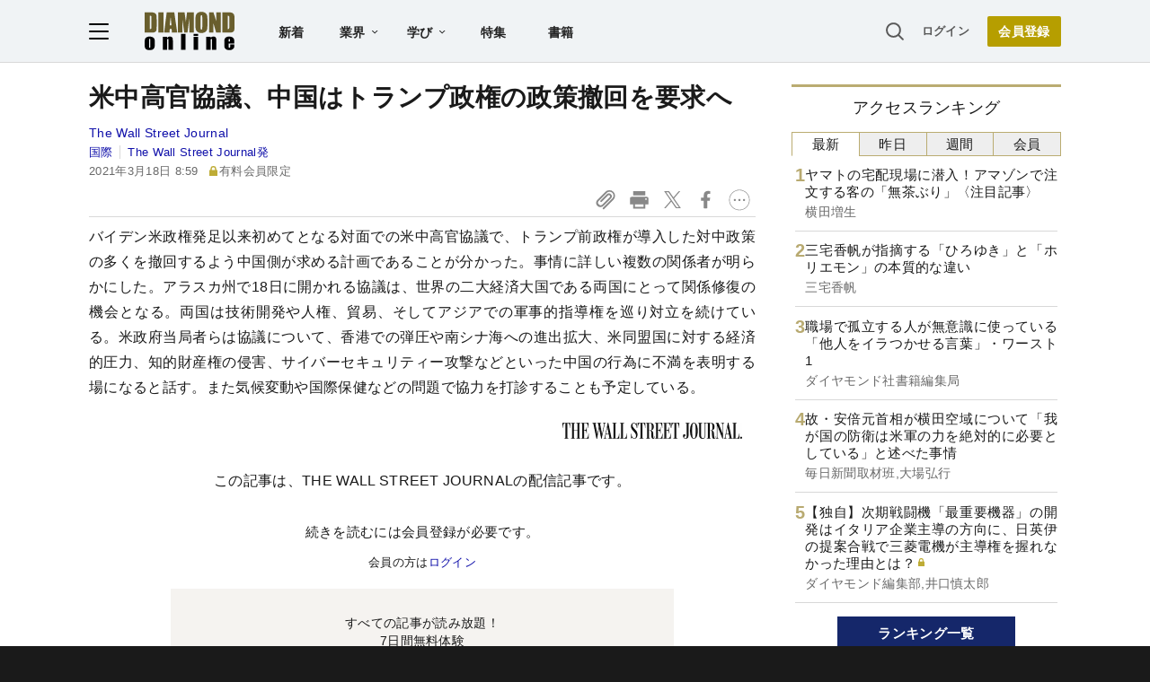

--- FILE ---
content_type: text/html; charset=utf-8
request_url: https://diamond.jp/list/static/load_content/ranking?data=sub-hourly5
body_size: 407
content:
<div class="list-box ranking">
  <a id="ranking-hourly-1" href="/articles/-/381938">
    <div class="item-text">
      <div class="item-title">ヤマトの宅配現場に潜入！アマゾンで注文する客の「無茶ぶり」〈注目記事〉</div>
      <div class="sub author">横田増生</div>
    </div>
  </a>
  <a id="ranking-hourly-2" href="/articles/-/379780">
    <div class="item-text">
      <div class="item-title">三宅香帆が指摘する「ひろゆき」と「ホリエモン」の本質的な違い</div>
      <div class="sub author">三宅香帆</div>
    </div>
  </a>
  <a id="ranking-hourly-3" href="/articles/-/381742">
    <div class="item-text">
      <div class="item-title">職場で孤立する人が無意識に使っている「他人をイラつかせる言葉」・ワースト1</div>
      <div class="sub author">ダイヤモンド社書籍編集局</div>
    </div>
  </a>
  <a id="ranking-hourly-4" href="/articles/-/380949">
    <div class="item-text">
      <div class="item-title">故・安倍元首相が横田空域について「我が国の防衛は米軍の力を絶対的に必要としている」と述べた事情</div>
      <div class="sub author">毎日新聞取材班,大場弘行</div>
    </div>
  </a>
  <a id="ranking-hourly-5" href="/articles/-/381855">
    <div class="item-text">
      <div class="item-title after-icon-gold">【独自】次期戦闘機「最重要機器」の開発はイタリア企業主導の方向に、日英伊の提案合戦で三菱電機が主導権を握れなかった理由とは？</div>
      <div class="sub author">ダイヤモンド編集部,井口慎太郎</div>
    </div>
  </a>
</div>


--- FILE ---
content_type: text/html; charset=utf-8
request_url: https://www.google.com/recaptcha/api2/aframe
body_size: 268
content:
<!DOCTYPE HTML><html><head><meta http-equiv="content-type" content="text/html; charset=UTF-8"></head><body><script nonce="8L6A-T2nI5NhVw1RIplhFw">/** Anti-fraud and anti-abuse applications only. See google.com/recaptcha */ try{var clients={'sodar':'https://pagead2.googlesyndication.com/pagead/sodar?'};window.addEventListener("message",function(a){try{if(a.source===window.parent){var b=JSON.parse(a.data);var c=clients[b['id']];if(c){var d=document.createElement('img');d.src=c+b['params']+'&rc='+(localStorage.getItem("rc::a")?sessionStorage.getItem("rc::b"):"");window.document.body.appendChild(d);sessionStorage.setItem("rc::e",parseInt(sessionStorage.getItem("rc::e")||0)+1);localStorage.setItem("rc::h",'1768949617273');}}}catch(b){}});window.parent.postMessage("_grecaptcha_ready", "*");}catch(b){}</script></body></html>

--- FILE ---
content_type: application/javascript
request_url: https://api.ipify.org/?format=jsonp&callback=getIP
body_size: -47
content:
getIP({"ip":"18.117.129.218"});

--- FILE ---
content_type: text/javascript
request_url: https://rumcdn.geoedge.be/7be43ed0-1399-41ac-8312-d295ab48dced/grumi.js
body_size: 60298
content:
var grumiInstance = window.grumiInstance || { q: [] };
(function createInstance (window, document, options = { shouldPostponeSample: false }) {
	!function r(i,o,a){function s(n,e){if(!o[n]){if(!i[n]){var t="function"==typeof require&&require;if(!e&&t)return t(n,!0);if(c)return c(n,!0);throw new Error("Cannot find module '"+n+"'")}e=o[n]={exports:{}};i[n][0].call(e.exports,function(e){var t=i[n][1][e];return s(t||e)},e,e.exports,r,i,o,a)}return o[n].exports}for(var c="function"==typeof require&&require,e=0;e<a.length;e++)s(a[e]);return s}({1:[function(e,t,n){var r=e("./config.js"),i=e("./utils.js");t.exports={didAmazonWin:function(e){var t=e.meta&&e.meta.adv,n=e.preWinningAmazonBid;return n&&(t=t,!i.isEmptyObj(r.amazonAdvIds)&&r.amazonAdvIds[t]||(t=e.tag,e=n.amzniid,t.includes("apstag.renderImp(")&&t.includes(e)))},setAmazonParametersToSession:function(e){var t=e.preWinningAmazonBid;e.pbAdId=void 0,e.hbCid=t.crid||"N/A",e.pbBidder=t.amznp,e.hbCpm=t.amznbid,e.hbVendor="A9",e.hbTag=!0}}},{"./config.js":5,"./utils.js":24}],2:[function(e,t,n){var l=e("./session"),r=e("./urlParser.js"),m=e("./utils.js"),i=e("./domUtils.js").isIframe,f=e("./htmlParser.js"),g=e("./blackList").match,h=e("./ajax.js").sendEvent,o=".amazon-adsystem.com",a="/dtb/admi",s="googleads.g.doubleclick.net",e="/pagead/",c=["/pagead/adfetch",e+"ads"],d=/<iframe[^>]*src=['"]https*:\/\/ads.\w+.criteo.com\/delivery\/r\/.+<\/iframe>/g,u={};var p={adsense:{type:"jsonp",callbackName:"a"+ +new Date,getJsUrl:function(e,t){return e.replace("output=html","output=json_html")+"&callback="+t},getHtml:function(e){e=e[m.keys(e)[0]];return e&&e._html_},shouldRender:function(e){var e=e[m.keys(e)[0]],t=e&&e._html_,n=e&&e._snippet_,e=e&&e._empty_;return n&&t||e&&t}},amazon:{type:"jsonp",callbackName:"apstag.renderImp",getJsUrl:function(e){return e.replace("/admi?","/admj?").replace("&ep=%7B%22ce%22%3A%221%22%7D","")},getHtml:function(e){return e.html},shouldRender:function(e){return e.html}},criteo:{type:"js",getJsHtml:function(e){var t,n=e.match(d);return n&&(t=(t=n[0].replace(/iframe/g,"script")).replace(/afr.php|display.aspx/g,"ajs.php")),e.replace(d,t)},shouldRender:function(e){return"loading"===e.readyState}}};function y(e){var t,n=e.url,e=e.html;return n&&((n=r.parse(n)).hostname===s&&-1<c.indexOf(n.pathname)&&(t="adsense"),-1<n.hostname.indexOf(o))&&-1<n.pathname.indexOf(a)&&(t="amazon"),(t=e&&e.match(d)?"criteo":t)||!1}function v(r,i,o,a){e=i,t=o;var e,t,n,s=function(){e.src=t,h({type:"adfetch-error",meta:JSON.stringify(l.meta)})},c=window,d=r.callbackName,u=function(e){var t,n=r.getHtml(e),e=(l.bustedUrl=o,l.bustedTag=n,r.shouldRender(e));t=n,(t=f.parse(t))&&t.querySelectorAll&&(t=m.map(t.querySelectorAll("[src], [href]"),function(e){return e.src||e.href}),m.find(t,function(e){return g(e).match}))&&h({type:"adfetch",meta:JSON.stringify(l.meta)}),!a(n)&&e?(t=n,"srcdoc"in(e=i)?e.srcdoc=t:((e=e.contentWindow.document).open(),e.write(t),e.close())):s()};for(d=d.split("."),n=0;n<d.length-1;n++)c[d[n]]={},c=c[d[n]];c[d[n]]=u;var u=r.getJsUrl(o,r.callbackName),p=document.createElement("script");p.src=u,p.onerror=s,p.onload=function(){h({type:"adfetch-loaded",meta:JSON.stringify(l.meta)})},document.scripts[0].parentNode.insertBefore(p,null)}t.exports={shouldBust:function(e){var t,n=e.iframe,r=e.url,e=e.html,r=(r&&n&&(t=i(n)&&!u[n.id]&&y({url:r}),u[n.id]=!0),y({html:e}));return t||r},bust:function(e){var t=e.iframe,n=e.url,r=e.html,i=e.doc,o=e.inspectHtml;return"jsonp"===(e=p[y(e)]).type?v(e,t,n,o):"js"===e.type?(t=i,n=r,i=(o=e).getJsHtml(n),l.bustedTag=n,!!o.shouldRender(t)&&(t.write(i),!0)):void 0},checkAndBustFriendlyAmazonFrame:function(e,t){(e=e.defaultView&&e.defaultView.frameElement&&e.defaultView.frameElement.id)&&e.startsWith("apstag")&&(l.bustedTag=t)}}},{"./ajax.js":3,"./blackList":4,"./domUtils.js":8,"./htmlParser.js":13,"./session":21,"./urlParser.js":23,"./utils.js":24}],3:[function(e,t,n){var i=e("./utils.js"),o=e("./config.js"),r=e("./session.js"),a=e("./domUtils.js"),s=e("./jsUtils.js"),c=e("./methodCombinators.js").before,d=e("./tagSelector.js").getTag,u=e("./constants.js"),e=e("./natives.js"),p=e.fetch,l=e.XMLHttpRequest,m=e.Request,f=e.TextEncoder,g=e.postMessage,h=[];function y(e,t){e(t)}function v(t=null){i.forEach(h,function(e){y(e,t)}),h.push=y}function b(e){return e.key=r.key,e.imp=e.imp||r.imp,e.c_ver=o.c_ver,e.w_ver=r.wver,e.w_type=r.wtype,e.b_ver=o.b_ver,e.ver=o.ver,e.loc=location.href,e.ref=document.referrer,e.sp=r.sp||"dfp",e.cust_imp=r.cust_imp,e.cust1=r.meta.cust1,e.cust2=r.meta.cust2,e.cust3=r.meta.cust3,e.caid=r.meta.caid,e.scriptId=r.scriptId,e.crossOrigin=!a.isSameOriginWin(top),e.debug=r.debug,"dfp"===r.sp&&(e.qid=r.meta.qid),e.cdn=o.cdn||void 0,o.accountType!==u.NET&&(e.cid=r.meta&&r.meta.cr||123456,e.li=r.meta.li,e.ord=r.meta.ord,e.ygIds=r.meta.ygIds),e.at=o.accountType.charAt(0),r.hbTag&&(e.hbTag=!0,e.hbVendor=r.hbVendor,e.hbCid=r.hbCid,e.hbAdId=r.pbAdId,e.hbBidder=r.pbBidder,e.hbCpm=r.hbCpm,e.hbCurrency=r.hbCurrency),"boolean"==typeof r.meta.isAfc&&(e.isAfc=r.meta.isAfc,e.isAmp=r.meta.isAmp),r.meta.hasOwnProperty("isEBDA")&&"%"!==r.meta.isEBDA.charAt(0)&&(e.isEBDA=r.meta.isEBDA),r.pimp&&"%_pimp%"!==r.pimp&&(e.pimp=r.pimp),void 0!==r.pl&&(e.preloaded=r.pl),e.site=r.site||a.getTopHostname(),e.site&&-1<e.site.indexOf("safeframe.googlesyndication.com")&&(e.site="safeframe.googlesyndication.com"),e.isc=r.isc,r.adt&&(e.adt=r.adt),r.isCXM&&(e.isCXM=!0),e.ts=+new Date,e.bdTs=o.bdTs,e}function w(t,n){var r=[],e=i.keys(t);return void 0===n&&(n={},i.forEach(e,function(e){void 0!==t[e]&&void 0===n[e]&&r.push(e+"="+encodeURIComponent(t[e]))})),r.join("&")}function E(e){e=i.removeCaspr(e),e=r.doubleWrapperInfo.isDoubleWrapper?i.removeWrapperXMP(e):e;return e=4e5<e.length?e.slice(0,4e5):e}function j(t){return function(){var e=arguments[0];return e.html&&(e.html=E(e.html)),e.tag&&(e.tag=E(e.tag)),t.apply(this,arguments)}}e=c(function(e){var t;e.hasOwnProperty("byRate")&&!e.byRate||(t=a.getAllUrlsFromAllWindows(),"sample"!==e.r&&"sample"!==e.bdmn&&t.push(e.r),e[r.isPAPI&&"imaj"!==r.sp?"vast_content":"tag"]=d(),e.urls=JSON.stringify(t),e.hc=r.hc,e.vastUrls=JSON.stringify(r.vastUrls),delete e.byRate)}),c=c(function(e){e.meta=JSON.stringify(r.meta),e.client_size=r.client_size});function O(e,t){var n=new l;n.open("POST",e),n.setRequestHeader("Content-type","application/x-www-form-urlencoded"),n.send(w(t))}function A(t,e){return o=e,new Promise(function(t,e){var n=(new f).encode(w(o)),r=new CompressionStream("gzip"),i=r.writable.getWriter();i.write(n),i.close(),new Response(r.readable).arrayBuffer().then(function(e){t(e)}).catch(e)}).then(function(e){e=new m(t,{method:"POST",body:e,mode:"no-cors",headers:{"Content-type":"application/x-www-form-urlencoded","Accept-Language":"gzip"}});p(e)});var o}function T(e,t){p&&window.CompressionStream?A(e,t).catch(function(){O(e,t)}):O(e,t)}function _(e,t){r.hasFrameApi&&!r.frameApi?g.call(r.targetWindow,{key:r.key,request:{url:e,data:t}},"*"):T(e,t)}r.frameApi&&r.targetWindow.addEventListener("message",function(e){var t=e.data;t.key===r.key&&t.request&&(T((t=t.request).url,t.data),e.stopImmediatePropagation())});var I,x={};function k(r){return function(n){h.push(function(e){if(e&&e(n),n=b(n),-1!==r.indexOf(o.reportEndpoint,r.length-o.reportEndpoint.length)){var t=r+w(n,{r:!0,html:!0,ts:!0});if(!0===x[t]&&!(n.rbu||n.is||3===n.rdType||n.et))return}x[t]=!0,_(r,n)})}}let S="https:",C=S+o.apiUrl+o.reportEndpoint;t.exports={sendInit:s.once(c(k(S+o.apiUrl+o.initEndpoint))),sendReport:e(j(k(S+o.apiUrl+o.reportEndpoint))),sendError:k(S+o.apiUrl+o.errEndpoint),sendDebug:k(S+o.apiUrl+o.dbgEndpoint),sendStats:k(S+o.apiUrl+(o.statsEndpoint||"stats")),sendEvent:(I=k(S+o.apiUrl+o.evEndpoint),function(e,t){var n=o.rates||{default:.004},t=t||n[e.type]||n.default;Math.random()<=t&&I(e)}),buildRbuReport:e(j(b)),sendRbuReport:_,processQueue:v,processQueueAndResetState:function(){h.push!==y&&v(),h=[]},setReportsEndPointAsFinished:function(){x[C]=!0},setReportsEndPointAsCleared:function(){delete x[C]}}},{"./config.js":5,"./constants.js":6,"./domUtils.js":8,"./jsUtils.js":14,"./methodCombinators.js":16,"./natives.js":17,"./session.js":21,"./tagSelector.js":22,"./utils.js":24}],4:[function(e,t,n){var d=e("./utils.js"),r=e("./config.js"),u=e("./urlParser.js"),i=r.domains,o=r.clkDomains,e=r.bidders,a=r.patterns.wildcards;var s,p={match:!1};function l(e,t,n){return{match:!0,bdmn:e,ver:t,bcid:n}}function m(e){return e.split("").reverse().join("")}function f(n,e){var t,r;return-1<e.indexOf("*")?(t=e.split("*"),r=-1,d.every(t,function(e){var e=n.indexOf(e,r+1),t=r<e;return r=e,t})):-1<n.indexOf(e)}function g(e,t,n){return d.find(e,t)||d.find(e,n)}function h(e){return e&&"1"===e.charAt(0)}function c(c){return function(e){var n,r,i,e=u.parse(e),t=e&&e.hostname,o=e&&[e.pathname,e.search,e.hash].join("");if(t){t=[t].concat((e=(e=t).split("."),d.fluent(e).map(function(e,t,n){return n.shift(),n.join(".")}).val())),e=d.map(t,m),t=d.filter(e,function(e){return void 0!==c[e]});if(t&&t.length){if(e=d.find(t,function(e){return"string"==typeof c[e]}))return l(m(e),c[e]);var a=d.filter(t,function(e){return"object"==typeof c[e]}),s=d.map(a,function(e){return c[e]}),e=d.find(s,function(t,e){return r=g(d.keys(t),function(e){return f(o,e)&&h(t[e])},function(e){return f(o,e)}),n=m(a[e]),""===r&&(e=s[e],i=l(n,e[r])),r});if(e)return l(n,e[r],r);if(i)return i}}return p}}function y(e){e=e.substring(2).split("$");return d.map(e,function(e){return e.split(":")[0]})}t.exports={match:function(e,t){var n=c(i);return t&&"IFRAME"===t.toUpperCase()&&(t=c(o)(e)).match?(t.rdType=2,t):n(e)},matchHB:(s=c(e),function(e){var e=e.split(":"),t=e[0],e=e[1],e="https://"+m(t+".com")+"/"+e,e=s(e);return e.match&&(e.bdmn=t),e}),matchAgainst:c,matchPattern:function(t){var e=g(d.keys(a),function(e){return f(t,e)&&h(a[e])},function(e){return f(t,e)});return e?l("pattern",a[e],e):p},isBlocking:h,getTriggerTypes:y,removeTriggerType:function(e,t){var n,r=(i=y(e.ver)).includes(t),i=1<i.length;return r?i?(e.ver=(n=t,(r=e.ver).length<2||"0"!==r[0]&&"1"!==r[0]||"#"!==r[1]||(i=r.substring(0,2),1===(t=r.substring(2).split("$")).length)?r:0===(r=t.filter(function(e){var t=e.indexOf(":");return-1===t||e.substring(0,t)!==n})).length?i.slice(0,-1):i+r.join("$")),e):p:e}}},{"./config.js":5,"./urlParser.js":23,"./utils.js":24}],5:[function(e,t,n){t.exports={"ver":"0.1","b_ver":"0.5.480","blocking":true,"rbu":0,"silentRbu":0,"signableHosts":[],"onRbu":1,"samplePercent":0,"debug":true,"accountType":"publisher","impSampleRate":0.007,"statRate":0.05,"apiUrl":"//gw.geoedge.be/api/","initEndpoint":"init","reportEndpoint":"report","statsEndpoint":"stats","errEndpoint":"error","dbgEndpoint":"debug","evEndpoint":"event","filteredAdvertisersEndpoint":"v1/config/filtered-advertisers","rdrBlock":true,"ipUrl":"//rumcdn.geoedge.be/grumi-ip.js","altTags":[],"hostFilter":[],"maxHtmlSize":0.4,"reporting":true,"advs":{},"creativeWhitelist":{},"heavyAd":false,"cdn":"cloudfront","domains":{"ofni.htaprider.capa-og":"1#1:64555","moc.321eunevahcnif":"1#1:64555","moc.noisufsbup-sda.b-rekcart":"1#1:64555","oi.citamdib.611sda":"1#1:64555","ten.dferuza.10z.2eybzhxerhgbjgca-rle":"1#1:64555","enilno.dnimlacigol.tsaesu-btr":"1#1:64555","moc.xinus-lepat.2rt":"1#1:64555","pot.buhrider":"1#1:64555","moc.300ygolonhcet-gnivres.krt":"1#1:64555","knil.ppa.ifos":"1#1:64555","moc.qqniamodniamod":"1#1:64555","moc.sdaderk.ndc":"1#1:64555","moc.3ta3rg-os":"1#1:64555","oi.citamdib.711sda":"1#1:64555","moc.zkbsda":"1#1:64555","moc.6ndcmb.ndc":"1#1:64555","ppa.yfilten.f80e291c-65608091106202-taigalp-eralfduolc":"1#1:64555","ppa.yfilten.5dbedec3-02908091106202-taigalp-eralfduolc":"1#1:64555","ppa.yfilten.6671e5ab-85248091106202-taigalp-eralfduolc":"1#1:64555","ppa.yfilten.808712bb-05100191106202-taigalp-eralfduolc":"1#1:64555","ppa.yfilten.78519472-30300191106202-taigalp-eralfduolc":"1#1:64555","moc.ometelteem":"1#1:64555","moc.buhesruok":"1#1:64555","pot.adadpol":"1#1:64555","ppa.naecolatigidno.vyvzf-ppa-laes":"1#1:64555","gro.selahshtlaeh":"1#1:64555","enilno.okovokivevapoz":"1#1:64555","pohs.tawehcla":"1#1:64555","pj.eciohc-ibanam":"1#1:64555","zib.swenhtlaeh742":"1#1:64555","moc.gatsnatpac":"1#1:64555","ur.laedcilrebaf":"1#1:64555","gs.egnellahcand":"1#1:64555","moc.tuobmixam":"1#1:64555","moc.elasefafhtroneht.www":"1#1:64555","moc.elas-seohsscisa.www":"1#1:64555","ppa.naecolatigidno.683b5-ppa-eltrut-aes":"1#1:64555","moc.tsohaidemvrs":"1#1:64555","kcilc.teslut":"1#1:64555","moc.ylnoilc":"1#1:64555","uci.daerps-hsac":"1#1:64555","ppa.yfilten.435bb775-13448091106202-taigalp-eralfduolc":"1#1:64555","ppa.yfilten.444a2e83-35159091106202-taigalp-eralfduolc":"1#1:64555","ten.seuqiremunel":"1#1:64555","moc.xwlfngised.apl":"1#1:64555","moc.ppaukoreh.202a1ab4c74c-2bew-hsif-rats":"1#1:64555","ten.swodniw.eroc.bew.31z.c4x42asac":"1#1:64555","etis.lpnierac":"1#1:64555","moc.ppaukoreh.683742fcb16a-31546-yenruoj-sseleman":"1#1:64555","moc.htlaehsnem-emirp":"1#1:64555","etis.hcetaremyz":"1#1:64555","moc.sulpyromemorp":"1#1:64555","bulc.buh-feiler-idep":"1#1:64555","ac.erehstratsssenisub":"1#1:64555","moc.abassahuom":"1#1:64555","enilno.nmoiselppa":"1#1:64555","moc.iasswendlrow":"1#1:64555","ten.swodniw.eroc.bew.31z.pohsyhsoom":"1#1:64555","ten.swodniw.eroc.bew.31z.5r4k6x9p":"1#1:64555","moc.ppaukoreh.b24c08c521bf-sepicer-sixarovalf":"1#1:64555","ur.ailotanafoerif":"1#1:64555","ten.swodniw.eroc.bew.31z.4110913033e3033e3033e":"1#1:64555","golb.womsklatytrid":"1#1:64555","moc.enoz-esirhcet.apl":"1#1:64555","gro.wontesermils":"1#1:64555","ten.swodniw.eroc.bolb.ziterxkunvebblpcnfhd5203":"1#1:64555","ten.swodniw.eroc.bew.31z.8110913033e3033e3033e":"1#1:64555","moc.kmoykotgnikoob":"1#1:64555","moc.hsifratstnaligiv":"1#1:64555","pohs.orokuy":"1#1:64555","ur.cilrebafevaliem":"1#1:64555","moc.reffoteg2zc.og":"1#1:64555","oi.bew24.oneeuq":"1#1:64555","em.gssm.9w7z1":"1#1:64555","ofni.zagtiforpetfengk":"1#1:64555","ppa.yfilten.a614a7c1-40400102106202-taigalp-eralfduolc":"1#1:64555","ur.bupsur":"1#1:64555","ppa.yfilten.64e7638e-60800102106202-taigalp-eralfduolc":"1#1:64555","moc.balyenruojssenllew.llew":"1#1:64555","etis.wolfefil":"1#1:64555","di.lodid.pl":"1#1:64555","di.lodid":"1#1:64555","moc.gnuztutsretnuelleiznanif":"1#1:64555","ppa.yfilten.68c4d9a7-71601102106202-taigalp-eralfduolc":"1#1:64555","ppa.yfilten.bfbb7d7a-44701102106202-taigalp-eralfduolc":"1#1:64555","ppa.yfilten.3665e52c-60111102106202-taigalp-eralfduolc":"1#1:64555","ppa.yfilten.e06636c0-31211102106202-taigalp-eralfduolc":"1#1:64555","golb.ilpohs":"1#1:64555","moc.aicetnas.sofni":"1#1:64555","moc.aciremayliadndnert.02":"1#1:64555","moc.spitnoitcetorpecived.71":"1#1:64555","pohs.1340-ue-nepo-tnuocca-ssenissub":"1#1:64555","moc.wonstibahefilyhtlaeh":"1#1:64555","moc.rocagretabla":"1#1:64555","moc.dtapmexhd":"1#1:64555","moc.elacolessius":"1#1:64555","su.eviltsoobyromem":"1#1:64555","ppa.yfilten.ae4c1a61-90514102106202-taigalp-eralfduolc":"1#1:64555","orp.dnuoraderp":"1#1:64555","moc.yojsdnertefiltrams":"1#1:64555","moc.bewsdnertefiltrams":"1#1:64555","moc.bfsdnertefiltrams":"1#1:64555","moc.ppaukoreh.2e6e1a807c32-seton-nigiroetsat":"1#1:64555","ten.swodniw.eroc.bew.31z.6p9m5n2r":"1#1:64555","moc.skrowavonarim":"1#1:64555","moc.ppaukoreh.b2cbba399c89-swenstnemniatretne":"1#1:64555","ten.swodniw.eroc.bolb.hqlpeopyvklnzeyedriy2105":"1#1:64555","moc.oitesiw.nemhenba":"1#1:64555","moc.33kodb":"1#1:64555","moc.gnidemdevlohp":"1#1:64555","orp.peewseruces":"1#1:64555","pot.xelfdib.gskt":"1#1:64555","moc.eldoonksirb":"1#1:64555","moc.aeesud":"1#1:64555","pot.707185-etilx1":"1#1:64555","pot.063htapecart":"1#1:64555","moc.fagsunob":"1#1:64555","evil.ababerp":"1#1:64555","moc.spitnoitcetorpecived.77":"1#1:64555","ppa.yfilten.c45e0666-00859091106202-taigalp-eralfduolc":"1#1:64555","moc.llasdnertefiltrams":"1#1:64555","gro.taerg-si.anora":"1#1:64555","moc.daerdnasweiver.apl":"1#1:64555","moc.buhrewot-bew.apl":"1#1:64555","moc.abuzusayog":"1#1:64555","moc.sbojppv":"1#1:64555","moc.opmilopmacgnippohsatsivni":"1#1:64555","moc.emme-aenil.www":"1#1:64555","pohs.relootbewgnitsal":"1#1:64555","mac.bebnvvnr":"1#1:64555","ppa.yfilten.74584ae3-80128091106202-taigalp-eralfduolc":"1#1:64555","oi.bew24.arativ":"1#1:64555","evil.edserucessecivrescp":"1#1:64555","moc.iliij001.www":"1#1:64555","zyx.nur2teb":"1#1:64555","moc.daerdnasweiver":"1#1:64555","evil.draugbewwenerwoncp":"1#1:64555","moc.sehcnineveleoxe":"1#1:64555","gro.colehucflanoissergnoc":"1#1:64555","kcilc.artyv":"1#1:64555","ecaps.cilrebaforp":"1#1:64555","su.elavetinarg":"1#1:64555","moc.noelamrof":"1#1:64555","moc.llabpordenozg.yalp":"1#1:64555","ofni.teb7x7gp.ppapu":"1#1:64555","ten.swodniw.eroc.bew.1z.oleluzri":"1#1:64555","moc.ycagelyrrac":"1#1:64555","ten.swodniw.eroc.bew.31z.9x2k7m5r":"1#1:64555","ten.swodniw.eroc.bew.31z.6h6h6h5h6hf23fsdf":"1#1:64555","wohs.tih":"1#1:64555","moc.yadretseyhserfserutnev":"1#1:64555","ten.swodniw.eroc.bew.31z.cruuganuu":"1#1:64555","ur.orpvonivtil":"1#1:64555","ten.ainak":"1#1:64555","sbs.apicagofajap":"1#1:64555","ten.swodniw.eroc.bew.31z.yradnoces-4110913033e3033e3033e":"1#1:64555","etis.agru.www":"1#1:64555","orp.eidawgerps":"1#1:64555","moc.acemirproines":"1#1:64555","moc.golbesuaidem.apl":"1#1:64555","ppa.naecolatigidno.ycptz-ppa-hsifrats":"1#1:64555","niw.u84ocnip":"1#1:64555","moc.krt4bbzqo.www":"1#1:64555","ur.venkilrebaf":"1#1:64555","em.gssm.8o3bz":"1#1:64555","wp.yartnadrev.rh":"1#1:64555","moc.avrueop.pl":"1#1:64555","ni.oc.yfirevnamuh.gm6rte37ccbuh0abln5d":"1#1:64555","moc.balhctilgarret.kcart":"1#1:64555","ppa.yfilten.a40ca326-10501102106202-taigalp-eralfduolc":"1#1:64555","ppa.yfilten.5afbdc93-51601102106202-taigalp-eralfduolc":"1#1:64555","ppa.yfilten.63b691cb-95501102106202-taigalp-eralfduolc":"1#1:64555","ppa.yfilten.633f0ec4-03111102106202-taigalp-eralfduolc":"1#1:64555","ppa.yfilten.a6e13dff-60111102106202-taigalp-eralfduolc":"1#1:64555","moc.esiarehtfotra":"1#1:64555","moc.spityliadyhtlaeh.slaed":"1#1:64555","ten.troperzzubyliad.derutaef":"1#1:64555","moc.asuretnuhselpmas.91":"1#1:64555","nuf.enozgniw.yalp":"1#1:64555","ssenisub.elytsefilytivegnol.5p":"1#1:64555","etis.cilrebafym":"1#1:64555","moc.lemmihwerdna":"1#1:64555","moc.ssalgsdnertefiltrams":"1#1:64555","ten.swodniw.eroc.bew.31z.yradnoces-6110023033e3033e3033e":"1#1:64555","etis.noitingiotom":"1#1:64555","moc.dnmbs.ue.bi":"1#1:64555","evil.eciovamzalp":"1#1:64555","moc.sesulplexip.tsaesu-btr":"1#1:64555","moc.gatbm.ndc":"1#1:64555","moc.oeevo.sda.201sda":"1#1:64555","cc.daol-lmth.5":"1#1:64555","ten.tnorfduolc.oemwngu0ijm12d":"1#1:64555","ofni.htaprider.4su-og":"1#1:64555","moc.ecarsussap.067965-tsetal":"1#1:64555","moc.enohcetndc":"1#1:64555","moc.kkcilcymkcart":"1#1:64555","moc.gnisitrevdavitciderp":"1#1:64555","ppa.yfilten.cbc4cc-reivihtip-gnilkraps":"1#1:64555","ppa.yfilten.f9fab54b-45518091106202-taigalp-eralfduolc":"1#1:64555","ppa.yfilten.eb3d6046-55048091106202-taigalp-eralfduolc":"1#1:64555","ppa.yfilten.b50cffff-93148091106202-taigalp-eralfduolc":"1#1:64555","ppa.yfilten.fa2e73a0-25248091106202-taigalp-eralfduolc":"1#1:64555","ppa.yfilten.50ff2576-25358091106202-taigalp-eralfduolc":"1#1:64555","ppa.yfilten.26791cf9-00300191106202-taigalp-eralfduolc":"1#1:64555","moc.ledomnoisivgolb.apl":"1#1:64555","moc.yddubsgnivasroines":"1#1:64555","yb.lebem-askela":"1#1:64555","ur.osloohcs":"1#1:64555","moc.inisid-amuc-raseb-gnanem":"1#1:64555","moc.orpsudilav":"1#1:64555","moc.ailateprion":"1#1:64555","su.yliadsucofdnert":"1#1:64555","ur.ksrogonhcenlos-rotaukave":"1#1:64555","ppa.naecolatigidno.8ad7l-ppa-yargnits":"1#1:64555","moc.xlpsstb":"1#1:64555","kcilc.cigolket":"1#1:64555","moc.trayevel":"1#1:64555","moc.ilijtebniw.awp":"1#1:64555","moc.sfresurt":"1#1:64555","moc.latrophcetegdirb.007v8e37ccbuh0mu0n5d":"1#1:64555","moc.ehuhcsdnahdraugtaeh":"1#1:64555","moc.sulpohrap":"1#1:64555","moc.buhrewot-bew":"1#1:64555","moc.enoz-niargdaer.apl":"1#1:64555","pj.eivom-namgninnur-eht":"1#1:64555","ur.morphcetnim":"1#1:64555","moc.niksaramsoc":"1#1:64555","moc.tekorhairem":"1#1:64555","moc.ijeknaitoahc":"1#1:64555","nuf.srealknahalewk":"1#1:64555","ppa.naecolatigidno.fqgs9-ppa-daehremmah":"1#1:64555","ppa.yfilten.7f11c2be-70743102106202-taigalp-eralfduolc":"1#1:64555","moc.ppaukoreh.198990bab91f-assoi":"1#1:64555","moc.ppaukoreh.636c9eb20d07-ncbvsjpsoi":"1#1:64555","moc.ppaukoreh.3d8b3e24a827-yferutinruf":"1#1:64555","ten.swodniw.eroc.bew.31z.6110023033e3033e3033e":"1#1:64555","moc.ppaukoreh.2a326869ada9-ediug-enignerovalf":"1#1:64555","gro.reggolbi.oneeuq":"1#1:64555","moc.ymedacatifssorcmaet":"1#1:64555","moc.srethguadfoebirt":"1#1:64555","etis.uuuotian":"1#1:64555","us.elyzqv":"1#1:64555","moc.gusek.airotiv":"1#1:64555","ten.swodniw.eroc.bew.31z.7110913033e3033e3033e":"1#1:64555","moc.tjf19":"1#1:64555","pohs.wtoudoudip":"1#1:64555","moc.cihtilpans":"1#1:64555","moc.ipsoog":"1#1:64555","em.gssm.jwdfbn":"1#1:64555","em.gssm.a8sbx":"1#1:64555","golb.yhtlaehwen":"1#1:64555","kcilc.dnirgyliad":"1#1:64555","moc.42cirema.aj":"1#1:64555","ppa.yfilten.f43f5e1c-53501102106202-taigalp-eralfduolc":"1#1:64555","ppa.yfilten.11cfe430-83501102106202-taigalp-eralfduolc":"1#1:64555","ppa.yfilten.fee0e513-33601102106202-taigalp-eralfduolc":"1#1:64555","ppa.yfilten.bd7c8d8b-20901102106202-taigalp-eralfduolc":"1#1:64555","ppa.yfilten.ec2e1d6d-74901102106202-taigalp-eralfduolc":"1#1:64555","ppa.yfilten.e9a6d4d0-14011102106202-taigalp-eralfduolc":"1#1:64555","moc.otrasalleb":"1#1:64555","ten.nevahobnu":"1#1:64555","orp.euqen-77ecnanif":"1#1:64555","ppa.naecolatigidno.296t7-ppa-nihplod":"1#1:64555","pohs.oxemlid":"1#1:64555","moc.iloterb":"1#1:64555","moc.xinus-lepat.3rt":"1#1:64555","moc.nesdnertefiltrams":"1#1:64555","moc.stcudorpelbadnert":"1#1:64555","rb.moc.orgenivlaoirotirret":"1#1:64555","moc.ppaukoreh.bf657c9f3ae5-buhqitrops":"1#1:64555","ppa.lecrev.1000acifiton-ilppa":"1#1:64555","moc.ppaukoreh.8ca1781f5438-buhaxenrov":"1#1:64555","pohs.onihsay":"1#1:64555","ten.swodniw.eroc.bew.31z.5h5h45h454h54h":"1#1:64555","ten.swodniw.eroc.bew.31z.2p8k6q1r":"1#1:64555","moc.hsilbupdagnitekram":"1#1:64555","gro.senildaehhtlaeh":"1#1:64555","zyx.563ebhfewa":"1#1:64555","gro.ekolydnac":"1#1:64555","moc.deloac":"1#1:64555","ten.tnorfduolc.hdr30wt8ptlk1d":"1#1:64555","emag.lrb":"1#1:64555","moc.a1sm.ndc":"1#1:64555","smetsys.draugefaselibom":"1#1:64555","ofni.htaprider.rtluv-og":"1#1:64555","moc.xdanoev.10-xda":"1#1:64555","ofni.htaprider.8su-og":"1#1:64555","ten.dferuza.10z.hddh9bmere0fza6h-wjb":"1#1:64555","moc.bulcderauqs.citats":"1#1:64555","moc.sgnivas-negtxen":"1#1:64555","ppa.yfilten.fe67acd1-43218091106202-taigalp-eralfduolc":"1#1:64555","ppa.yfilten.4d0f5837-00148091106202-taigalp-eralfduolc":"1#1:64555","ppa.yfilten.ddfb167d-92148091106202-taigalp-eralfduolc":"1#1:64555","ten.etis-taerg.arativ":"1#1:64555","moc.zibnif-hsac":"1#1:64555","ku.reyalp-wen.www":"1#1:64555","moc.xinif-hsac":"1#1:64555","ofni.yssruk-ia":"1#1:64555","moc.xf-tahc":"1#1:64555","zyx.muoyletajatnomlanas7a":"1#1:64555","moc.balhcraeserorberec":"1#1:64555","kcilc.uunohegaz":"1#1:64555","orp.sknilssecca.xtr":"1#1:64555","moc.llawesnefedlatigid.gmg66e37ccbuhg15sm5d":"1#1:64555","etis.ytuaebswen":"1#1:64555","enilno.yhtlaeh-nitaleg":"1#1:64555","ppa.naecolatigidno.g94do-4-ppa-eltrut-aes":"1#1:64555","moc.sulpamenicbara.am":"1#1:64555","moc.lairotrevdaedart":"1#1:64555","moc.rekihsemaj":"1#1:64555","moc.egarevelgolbeht":"1#1:64555","gro.buhrenrubtaf.teid":"1#1:64555","moc.ppaukoreh.079b09f0a734-15343-dnalsi-dedraug":"1#1:64555","ten.swodniw.eroc.bew.31z.3110913033e3033e3033e":"1#1:64555","ur.nialnoanaylsenzibbf":"1#1:64555","moc.ayacrepretxmb":"1#1:64555","zyx.ggtolsisarag":"1#1:64555","moc.czqwquen.ecnaij":"1#1:64555","kcilc.tuanobyc":"1#1:64555","ppa.yfilten.c10b91c9-93143102106202-taigalp-eralfduolc":"1#1:64555","evil.sdleihsbewwenerwoncp":"1#1:64555","moc.lujarlatahis":"1#1:64555","ten.swodniw.eroc.bew.31z.erotsbuhnoihsaf":"1#1:64555","ni.noihsaf-au.rulev":"1#1:64555","etis.iuasa.www":"1#1:64555","gro.noitadnuofhcaertuoelbaniatsus":"1#1:64555","ten.swodniw.eroc.bew.31z.6110913033e3033e3033e":"1#1:64555","moc.buhzzubdar.apl":"1#1:64555","kcilc.naelusib.ue":"1#1:64555","moc.rraegatsiver":"1#1:64555","moc.scitsalpitagarp":"1#1:64555","ten.hp33nn":"1#1:64555","latigid.nidnelb":"1#1:64555","ur.46lavirp":"1#1:64555","kcilc.tsacobor":"1#1:64555","orp.mdrehalced":"1#1:64555","enilno.niarbomem":"1#1:64555","ppa.yfilten.7c3ceeb8-72839002106202-taigalp-eralfduolc":"1#1:64555","kcilc.tatshcem":"1#1:64555","em.gssm.8yn7g":"1#1:64555","moc.lanruojssenlleweroc.aniter":"1#1:64555","moc.ediugxepaytilativ":"1#1:64555","etis.buherocativ":"1#1:64555","moc.locotorpwolfefil":"1#1:64555","moc.42cirema.94v":"1#1:64555","ppa.yfilten.63b6a02b-44401102106202-taigalp-eralfduolc":"1#1:64555","ppa.yfilten.7f9debb4-60501102106202-taigalp-eralfduolc":"1#1:64555","ppa.yfilten.1b79e87c-24401102106202-taigalp-eralfduolc":"1#1:64555","moc.zzubplup":"1#1:64555","moc.ycnegaoidemodnal":"1#1:64555","moc.nizagamopa":"1#1:64555","moc.duolcbewtac":"1#1:64555","orp.01249-etilx1":"1#1:64555","ppa.yfilten.41ecfbcb-60514102106202-taigalp-eralfduolc":"1#1:64555","moc.raelcsdnertefiltrams":"1#1:64555","moc.duolcsdnertefiltrams":"1#1:64555","moc.niarsdnertefiltrams":"1#1:64555","moc.xobsdnertefiltrams":"1#1:64555","moc.arfnisdnertefiltrams":"1#1:64555","ten.swodniw.eroc.bew.31z.1q8t7p4n":"1#1:64555","erots.moolgnivil":"1#1:64555","ecaps.epis-dilos-keret":"1#1:64555","moc.evirdnert-dnif":"1#1:64555","zyx.c0i":"1#1:64555","moc.oeevo.sda.401sda":"1#1:64555","pohs.hcetiaor.ndc":"1#1:64555","evil.sllawnajortitna":"1#1:64555","ten.notkcilc":"1#1:64555","zyx.eyeeulav":"1#1:64555","moc.cisloot.sj":"1#1:64555","moc.buhtsitpab":"1#1:64555","moc.evawreviri":"1#1:64555","moc.btrtnenitnoctniop":"1#1:64555","ved.segap.avatrekcolbda":"1#1:64555","moc.noitaunitnocgnipoordelttek":"1#1:64555","moc.8831agem":"1#1:64555","moc.sgtvo.ndc":"1#1:64555","moc.dib-yoj.ed-pmi-vda":"1#1:64555","moc.pezpmjcm":"1#1:64555","moc.sr1m":"1#1:64555","ofni.og7etadpu":"1#1:64555","ten.eralgda.enigne.3ettemocda":"1#1:64555","moc.elytsyhtlaeheb":"1#1:64555","moc.n699c":"1#1:64555","moc.yfipohsym.euqituob-tfig-exul":"1#1:64555","moc.42ssenllewyliad.www":"1#1:64555","moc.orpreplehesoculg.htlaeh":"1#1:64555","latigid.mrofpeed":"1#1:64555","kcilc.tesatad-hsac":"1#1:64555","moc.ppaukoreh.6a2cfc976c07-5bew-hsif-rats":"1#1:64555","ofni.orpscitylana":"1#1:64555","ofni.prw-legne":"1#1:64555","ten.swodniw.eroc.bew.91z.1uyynolkim":"1#1:64555","moc.sirap-ecnagele-nosiam":"1#1:64555","moc.swengnikaerb-ku":"1#1:64555","kcilc.retsilb":"1#1:64555","ni.oc.yfirevnamuh.g6imce37ccbuh08h5n5d":"1#1:64555","ten.swodniw.eroc.bew.31z.as4x42esa":"1#1:64555","ur.rac-rks":"1#1:64555","zyx.emulov-hsac":"1#1:64555","ppa.yfilten.e990047b-25918091106202-taigalp-eralfduolc":"1#1:64555","ppa.yfilten.0ccaf961-85348091106202-taigalp-eralfduolc":"1#1:64555","ppa.yfilten.6d5d245b-25759091106202-taigalp-eralfduolc":"1#1:64555","moc.a6202dni":"1#1:64555","dlrow.aneltud":"1#1:64555","ppa.yfilten.99da6491-15441191106202-taigalp-eralfduolc":"1#1:64555","moc.enozelibomtrams":"1#1:64555","moc.buhenilidem":"1#1:64555","gro.ocvebykcul":"1#1:64555","moc.lutnam-ikohnapot":"1#1:64555","moc.dleifetihw-mossolb-secapsefilardniham":"1#1:64555","pot.amla-reteew-stiaw":"1#1:64555","su.swenepocsgnidnert":"1#1:64555","wocsom.ymedacarebyc":"1#1:64555","ten.swodniw.eroc.bew.1z.uyowesip":"1#1:64555","moc.niwdtapmeteiluj":"1#1:64555","moc.niwababla":"1#1:64555","moc.ppaeerfytinifni.oirepo":"1#1:64555","ten.swodniw.eroc.bew.31z.spohsyhsum":"1#1:64555","moc.ranom-hsac":"1#1:64555","moc.gusek.oirepo":"1#1:64555","orp.subitatpulov-77ecnanif":"1#1:64555","ppa.yfilten.662f1ca2-80156102106202-taigalp-eralfduolc":"1#1:64555","ten.swodniw.eroc.bew.91z.1ypilkakaknb":"1#1:64555","sotua.trams-reffolaiceps-ecnahc-gnivig.www":"1#1:64555","ten.swodniw.eroc.bew.91z.1yiirgnal":"1#1:64555","ofni.swentsacwon.lht":"1#1:64555","ur.cisumpasa":"1#1:64555","su.troperlartuen":"1#1:64555","ten.swodniw.eroc.bew.31z.yradnoces-6110913033e3033e3033e":"1#1:64555","moc.cllecivresgninaelcsdeer":"1#1:64555","moc.tenerevocsidpot":"1#1:64555","dlrow.rohtler":"1#1:64555","zib.wonerehkcilc.kcart":"1#1:64555","moc.knarniftrams.og":"1#1:64555","orp.essidirdec":"1#1:64555","ppa.yfilten.7735efc5-93500102106202-taigalp-eralfduolc":"1#1:64555","moc.lanruojssenlleweroc.satinretea":"1#1:64555","moc.arueoh.pl":"1#1:64555","ppa.yfilten.26ce57e0-92010102106202-taigalp-eralfduolc":"1#1:64555","ppa.yfilten.658ed2cd-81401102106202-taigalp-eralfduolc":"1#1:64555","ppa.yfilten.da2b6d02-34401102106202-taigalp-eralfduolc":"1#1:64555","oi.bew24.oirepo":"1#1:64555","ppa.yfilten.83701637-45401102106202-taigalp-eralfduolc":"1#1:64555","ppa.yfilten.ebdc75f9-01801102106202-taigalp-eralfduolc":"1#1:64555","ppa.yfilten.e6efe4f3-83011102106202-taigalp-eralfduolc":"1#1:64555","moc.dlarehlanruojswen":"1#1:64555","ppa.yfilten.a07befd1-32211102106202-taigalp-eralfduolc":"1#1:64555","ln.uroovkeinhcet":"1#1:64555","ten.redisnizibwohs.evisulcxe":"1#1:64555","moc.goccnar":"1#1:64555","moc.ppaukoreh.aea6459eed0d-sepicer-enignekooc":"1#1:64555","moc.otuasdnertefiltrams":"1#1:64555","moc.nussdnertefiltrams":"1#1:64555","moc.orpsdnertefiltrams":"1#1:64555","ten.swodniw.eroc.bew.31z.oede8c7alzcsj021egassem":"1#1:64555","moc.ppaukoreh.93e873753d8e-seton-reyaletsat":"1#1:64555","ni.oc.kcilctobor.g5b34f37ccbuh0cgsn5d":"1#1:64555","ur.senzibtnaillirbkilrebaf":"1#1:64555","ofni.sierehtdalgmag":"1#1:64555","ten.swodniw.eroc.bew.91z.1yyapulnnna":"1#1:64555","moc.thcirhcaned.oveunle":"1#1:64555","moc.ketuz-mivah.3rt":"1#1:64555","ten.dferuza.10z.metg5hyevhdfuead-yrc":"1#1:64555","ofni.norfssepsz.op":"1#1:64555","moc.bulcderauqs":"1#1:64555","moc.gnifrus-tsaf":"1#1:64555","moc.tceffedaibom":"1#1:64555","lol.axryui.sppa":"1#1:64555","ofni.htaprider.3su-og":"1#1:64555","ofni.niahcruoy.70624-deef":"1#1:64555","ed.moc.ynamregbuhhcetecnanif":"1#1:64555","latigid.etarbiv":"1#1:64555","etis.aroxei":"1#1:64555","ppa.yfilten.a79c8b62-93100191106202-taigalp-eralfduolc":"1#1:64555","moc.eslupabidam":"1#1:64555","moc.gnikjilegrevteiderk":"1#1:64555","ppa.naecolatigidno.9wn7s-ppa-daehremmah":"1#1:64555","moc.utasrebokoj":"1#1:64555","moc.riafreeracsbojvnnrehtron":"1#1:64555","ac.noitcasetimgarhpoiratno":"1#1:64555","moc.emagikohatam":"1#1:64555","moc.nmnoitcurtsnocjt.www":"1#1:64555","ppa.naecolatigidno.kpcw3-ppa-hsifknom":"1#1:64555","moc.anutednolb":"1#1:64555","etis.atroptfig":"1#1:64555","moc.snanif-hsac":"1#1:64555","ppa.naecolatigidno.eiuvv-ppa-hsifrats":"1#1:64555","ur.niaga-hsaw":"1#1:64555","etis.eslupxirhtea":"1#1:64555","ni.oc.yfirevnamuh.g7p4ce37ccbuh0f15n5d":"1#1:64555","zyx.erotsadarp":"1#1:64555","su.robrahaedi":"1#1:64555","moc.renniwabla":"1#1:64555","moc.tenif-hsac":"1#1:64555","pohs.ecnereferbewdetavele":"1#1:64555","gro.draob-ym.arativ":"1#1:64555","pohs.redargbewdetsoh":"1#1:64555","ten.swodniw.eroc.bew.31z.1q7k4t9x":"1#1:64555","ten.swodniw.eroc.bew.31z.9p4x5r8k":"1#1:64555","ofni.daolnwodk4":"1#1:64555","oi.bew24.anora":"1#1:64555","ten.swodniw.eroc.bew.31z.yradnoces-5110913033e3033e3033e":"1#1:64555","ur.ecilrebaf":"1#1:64555","moc.su.edoc-omorp-teboor":"1#1:64555","moc.buhdaereirots.apl":"1#1:64555","moc.edom-dirgweiver.apl":"1#1:64555","zyx.etnemelcisyed":"1#1:64555","ten.swodniw.eroc.bew.91z.1uyynolkimfe":"1#1:64555","moc.dirgaidemwolf":"1#1:64555","moc.yfonpyhyrt":"1#1:64555","moc.sdddrofla":"1#1:64555","moc.rednerno.putesseayraunajym":"1#1:64555","ni.oc.yfirevnamuh.0fabte37ccbuho46kn5d":"1#1:64555","moc.gnicnanif-noznif":"1#1:64555","moc.sbaltluavartun":"1#1:64555","etis.xevartun":"1#1:64555","oi.bew24.oibdem":"1#1:64555","ppa.yfilten.95eaec56-31801102106202-taigalp-eralfduolc":"1#1:64555","ppa.yfilten.c65fdc52-82801102106202-taigalp-eralfduolc":"1#1:64555","ppa.yfilten.66717188-93901102106202-taigalp-eralfduolc":"1#1:64555","ppa.yfilten.79c490f6-93901102106202-taigalp-eralfduolc":"1#1:64555","ppa.yfilten.e1edf6b7-60211102106202-taigalp-eralfduolc":"1#1:64555","kcilc.reswoh":"1#1:64555","moc.spitnoitcetorpecived.69":"1#1:64555","rab.9341766-etilx1":"1#1:64555","ppa.yfilten.d2c88387-55904102106202-taigalp-eralfduolc":"1#1:64555","moc.niwsdnertefiltrams":"1#1:64555","etis.aeauh":"1#1:64555","moc.dnamedniwoneranem":"1#1:64555","ten.swodniw.eroc.bew.31z.4t9n7x2m":"1#1:64555","etis.reetsotua":"1#1:64555","ecaps.zkzr24vbli":"1#1:64555","moc.ur.kculagem":"1#1:64555","moc.btrosdaeuh.4v-tsaesu-btr":"1#1:64555","pohs.drawerxdoof":"1#1:64555","moc.wohsdnilbeht":"1#1:64555","gs.pnf":"1#1:64555","zyx.kutal-5mrex":"1#1:64555","ofni.htaprider.9su-og":"1#1:64555","au.777":"1#1:64555","moc.sgtke":"1#1:64555","pohs.zaryov":"1#1:64555","pohs.xr5ajw.www":"1#1:64555","moc.etinutseuq":"1#1:64555","ppa.yfilten.772e40a9-53900191106202-taigalp-eralfduolc":"1#1:64555","ten.swodniw.eroc.bew.34z.unoitapoo":"1#1:64555","moc.enozlumrofhcet.apl":"1#1:64555","pj.elaselohwuojiloj":"1#1:64555","ur.ngisedorp-sm":"1#1:64555","moc.esabecruoshtlaeh":"1#1:64555","ur.sufrac":"1#1:64555","ur.ruot-tbb":"1#1:64555","latigid.xemep-esrup":"1#1:64555","zyx.nalanasmok":"1#1:64555","ni.oc.setagtcennoc.08glud37ccbuhggnlm5d":"1#1:64555","moc.xyk-ragus":"1#1:64555","pohs.noitulosduolcdeloot":"1#1:64555","zyx.seyadotsruoysti":"1#1:64555","moc.newoesile":"1#1:64555","moc.llawesnefedlatigid.gla66e37ccbuh0p4sm5d":"1#1:64555","enilno.armod":"1#1:64555","moc.lacsif-hsac":"1#1:64555","ppa.yfilten.fa61a752-31008091106202-taigalp-eralfduolc":"1#1:64555","ppa.yfilten.4726b52f-42448091106202-taigalp-eralfduolc":"1#1:64555","ecaps.ecaps8maerd":"1#1:64555","latigid.tesatad-hsac":"1#1:64555","ur.ycamitnituoba":"1#1:64555","moc.niwtebtabo":"1#1:64555","moc.reffoedargpuhtab":"1#1:64555","moc.doownnof":"1#1:64555","ppa.erotspivqbb":"1#1:64555","zzub.raepeszevs":"1#1:64555","moc.udenefgnehz.mnaij":"1#1:64555","pot.yppotdiulftug":"1#1:64555","moc.ppaukoreh.69c9269a8ad4-ediug-noisufkooc":"1#1:64555","etis.buhsneergyhtlaeh":"1#1:64555","moc.ppaukoreh.58ba03272c2a-kcabemetib":"1#1:64555","moc.roolfsdnertefiltrams":"1#1:64555","erots.negevol":"1#1:64555","ten.swodniw.eroc.bew.31z.6n1q4p8t":"1#1:64555","ten.swodniw.eroc.bew.74z.sdfdff23fsdfsd":"1#1:64555","ten.swodniw.eroc.bew.31z.pohsydoow":"1#1:64555","ten.swodniw.eroc.bew.31z.100cxn62odd10nniw51":"1#1:64555","moc.bzpqcaf":"1#1:64555","ten.swodniw.eroc.bew.31z.7k2r9m6x":"1#1:64555","moc.ppaeerfytinifni.inidrev":"1#1:64555","ten.swodniw.eroc.bew.91z.1yyapulnnnazz":"1#1:64555","moc.desutaesatidneb":"1#1:64555","moc.noskcirekcire":"1#1:64555","moc.ppaeerfytinifni.potneuq":"1#1:64555","etis.tluavxinoyrk":"1#1:64555","moc.uroferacotua":"1#1:64555","pohs.ecnerefertenbew6202":"1#1:64555","moc.woonrohcnabew.apl":"1#1:64555","ppa.naecolatigidno.jv9wu-ppa-hsifyllej":"1#1:64555","kcilc.sailekuk":"1#1:64555","moc.emduoltaraeh.dnal":"1#1:64555","moc.esirrevocsid":"1#1:64555","ppa.naecolatigidno.t6j3i-ppa-hsifnwolc":"1#1:64555","ofni.suortsewokutaol":"1#1:64555","kni.namgdag":"1#1:64555","ppa.yfilten.601ca89e-84939002106202-taigalp-eralfduolc":"1#1:64555","ppa.yfilten.075652c2-10659002106202-taigalp-eralfduolc":"1#1:64555","gro.enilnoweivnepo":"1#1:64555","ppa.yfilten.f52bc0e9-91040102106202-taigalp-eralfduolc":"1#1:64555","ppa.yfilten.c4c27787-43401102106202-taigalp-eralfduolc":"1#1:64555","ppa.yfilten.b1cfebb2-24501102106202-taigalp-eralfduolc":"1#1:64555","ppa.yfilten.7971e81a-71601102106202-taigalp-eralfduolc":"1#1:64555","ppa.yfilten.42f16b16-15801102106202-taigalp-eralfduolc":"1#1:64555","ppa.yfilten.f1910546-70901102106202-taigalp-eralfduolc":"1#1:64555","oc.htlaehtepnistrepxe":"1#1:64555","ppa.naecolatigidno.x3ul4-ppa-krahs":"1#1:64555","kni.erots-oznek":"1#1:64555","orp.tebxx22.ppau":"1#1:64555","moc.y516wy.ppapu":"1#1:64555","pohs.otikuy":"1#1:64555","moc.tnirpsdnertefiltrams":"1#1:64555","ten.swodniw.eroc.bew.91z.pialnanambv":"1#1:64555","moc.pohscitatseht.t":"1#1:64555","moc.gatbm":"1#1:64555","moc.sdam3.4v-tsaesu-btr":"1#1:64555","zyx.ubdstr":"1#1:64555","ten.etaberteg.c8ix4":"1#1:64555","teb.knilynit.ndc.z":"1#1:64555","moc.tnetnoc-xepa":"1#1:64555","moc.daeha-tseb":"1#1:64555","enilno.kcartgma.kcart":"1#1:64555","zyx.urnopuciovt":"1#1:64555","moc.uasdrawerhsalf":"1#1:64555","uci.emulov-hsac":"1#1:64555","evil.68qb7":"1#1:64555","ppa.yfilten.a3e312c8-21959091106202-taigalp-eralfduolc":"1#1:64555","ppa.yfilten.40400d11-31100191106202-taigalp-eralfduolc":"1#1:64555","evil.kuderucessecivrescp":"1#1:64555","moc.yrotsnamowssenlew.xm-xaluco":"1#1:64555","pohs.2011-oaciutitser-ortsiger":"1#1:64555","enilno.ecipselpmis":"1#1:64555","moc.sdnertehthctam":"1#1:64555","moc.omajoweluyug":"1#1:64555","moc.hsiwelom":"1#1:64555","ur.ymedacarotkeps":"1#1:64555","etis.tsercxyrov":"1#1:64555","ku.oc.enizagamsrevolgod":"1#1:64555","moc.nafsrenilanerda":"1#1:64555","ppa.yfilten.ec5b3634-24757091106202-taigalp-eralfduolc":"1#1:64555","ten.swodniw.eroc.bew.61z.jjhhseea":"1#1:64555","moc.latrophcetegdirb.gjfe8e37ccbuh8qmvm5d":"1#1:64555","moc.llawesnefedlatigid.grpnae37ccbuhgml3n5d":"1#1:64555","zyx.noitucexe-hsac":"1#1:64555","zyx.tuokaerb-hsac":"1#1:64555","ppa.naecolatigidno.lmwym-ppa-retsyo":"1#1:64555","ur.ecalpcitehtse":"1#1:64555","ten.swodniw.eroc.bolb.aruvvnonmeefpsijanhd2103":"1#1:64555","su.swenweivraelc":"1#1:64555","moc.nozartuen":"1#1:64555","moc.yliadhcetero":"1#1:64555","moc.elytsefilymtuoba.esnilrv":"1#1:64555","moc.atsivnero":"1#1:64555","moc.loghh97.awp":"1#1:64555","moc.ppaukoreh.72e7f29a8e2b-jfdnjksoi":"1#1:64555","moc.etisregnitsoh.205542-surlaw-eulbetalskrad":"1#1:64555","ten.swodniw.eroc.bolb.ypnjtkrlznsrhdqgfqja1005":"1#1:64555","moc.ppaukoreh.8c551d99b3c1-sepicer-renroclaem":"1#1:64555","evil.bzpqerp":"1#1:64555","enilno.sgabdnahetot":"1#1:64555","evil.kuytirucesevitcacp":"1#1:64555","moc.ycnegabuetisgolb":"1#1:64555","moc.atcontsul":"1#1:64555","moc.sthgil-stroper-daer":"1#1:64555","moc.tenerevocsidpot.apl":"1#1:64555","kcilc.cirdeo":"1#1:64555","kcilc.tniopofni":"1#1:64555","ur.akdiksgolatakcilrebaf":"1#1:64555","uci.daehanoisiv":"1#1:64555","etis.erocaralos":"1#1:64555","gro.uoysekil.nocmeg":"1#1:64555","moc.oozkcihctalflufhtiaf":"1#1:64555","moc.snioc-noznif":"1#1:64555","etis.buhwenererutan":"1#1:64555","moc.enizagamhtlaehgnidael":"1#1:64555","ppa.yfilten.76653c73-35401102106202-taigalp-eralfduolc":"1#1:64555","moc.hsifratstnelis":"1#1:64555","ppa.yfilten.dd333884-14501102106202-taigalp-eralfduolc":"1#1:64555","ppa.yfilten.9ade099e-45501102106202-taigalp-eralfduolc":"1#1:64555","ppa.yfilten.2d7514b3-60901102106202-taigalp-eralfduolc":"1#1:64555","ppa.yfilten.2f7a5f1e-20111102106202-taigalp-eralfduolc":"1#1:64555","su.noitamrofniyadot":"1#1:64555","moc.yrotsnamowssenlew.xm-3ivartlu":"1#1:64555","ofni.fsmr.ssupairp":"1#1:64555","moc.enizagamhtlaehlufdnim":"1#1:64555","moc.wonssdnertefiltrams":"1#1:64555","lol.eriwswen":"1#1:64555","tif.tamkinqbb":"1#1:64555","enilno.tebxx33.ppapu":"1#1:64555","moc.tebxx22.xx":"1#1:64555","moc.orpodnofacirema":"1#1:64555","ppa.yfilten.f662769b-65704102106202-taigalp-eralfduolc":"1#1:64555","ppa.yfilten.1a05a321-94804102106202-taigalp-eralfduolc":"1#1:64555","ten.setisbeweruza.10-aisatsae.pgzephffff6bxfqe-vhsvdgajs":"1#1:64555","moc.ykssdnertefiltrams":"1#1:64555","moc.riaiam":"1#1:64555","enilno.isewtywen":"1#1:64555","ten.swodniw.eroc.bew.91z.1yijhakla":"1#1:64555","ten.swodniw.eroc.bew.31z.asanmiu":"1#1:64555","evil.nalodoz.www":"1#1:64555","ppa.naecolatigidno.8h4p7-ppa-hsifknom":"1#1:64555","moc.ecarsussap.347965-tsetal":"1#1:64555","ten.dferuza.10z.fc7cmdkfeeva0hya-eex":"1#1:64555","moc.esuohecipscitamora":"1#1:64555","moc.yawa-em-llor":"1#1:64555","ten.dferuza.10z.xafewf3eed7dxbdd-vic":"1#1:64555","ten.tnorfduolc.5w8s2qxrbvwy1d":"1#1:64555","ofni.spotreffowen":"1#1:64555","kni.niw2niw":"1#1:64555","ten.tnorfduolc.zjnukhvghq9o2d":"1#1:64555","ten.tnorfduolc.a7ftfuq9zux42d":"1#1:64555","moc.ridergnorts":"1#1:64555","skcor.ymedacamumitpo.www":"1#1:64555","oi.sppareniatnoceruza.tsaenapaj.44fe05fe-ffilcelbaeerga.h5uenewrociu":"1#1:64555","ppa.yfilten.af116cde-62959091106202-taigalp-eralfduolc":"1#1:64555","moc.tiforp-noznif":"1#1:64555","orp.iadosaudnu":"1#1:64555","moc.epocsbewdedaer":"1#1:64555","moc.ebivihcteks":"1#1:64555","zzub.sebivtpesrelos":"1#1:64555","erots.dlorenops":"1#1:64555","moc.nedragrofemoh":"1#1:64555","moc.ppaukoreh.465f7831ee49-1bew-hsif-rats":"1#1:64555","ppa.yfilten.6c3c62e7-00455191106202-taigalp-eralfduolc":"1#1:64555","ur.loohcsmuirdavk":"1#1:64555","moc.ecnerefnocgnitekramdnaselasnhs":"1#1:64555","uoyc.91swenyraunaj":"1#1:64555","ppa.naecolatigidno.vqbju-ppa-hsifnoil":"1#1:64555","orp.rgnirvoraj":"1#1:64555","ppa.yfilten.a8981dfe-34348091106202-taigalp-eralfduolc":"1#1:64555","latigid.enalssarb":"1#1:64555","ten.noissucsidym.arativ":"1#1:64555","pot.apoelamog":"1#1:64555","etis.evrevlaryp":"1#1:64555","moc.10ekatspivqbb":"1#1:64555","moc.hpmocedael":"1#1:64555","ppa.naecolatigidno.5hw27-2-ppa-daehremmah":"1#1:64555","gro.siuhtsloottegdub":"1#1:64555","moc.xamorpomem":"1#1:64555","ur.61radel":"1#1:64555","ten.teb5gy.ppapu":"1#1:64555","orp.7x7gp.ppa":"1#1:64555","moc.ezauw.oibdem":"1#1:64555","ppa.yfilten.b4eac7ff-23853102106202-taigalp-eralfduolc":"1#1:64555","moc.tekcbe":"1#1:64555","moc.xifsdnertefiltrams":"1#1:64555","ten.swodniw.eroc.bew.31z.yradnoces-3110023033e3033e3033e":"1#1:64555","pohs.ozbru":"1#1:64555","ten.swodniw.eroc.bew.31z.4t8n1m9q":"1#1:64555","ten.hlatot.oirepo":"1#1:64555","teb.777mtm.www":"1#1:64555","moc.latrophcetegdirb.0ef9je37ccbuhoiqan5d":"1#1:64555","moc.sedittfardbew.apl":"1#1:64555","moc.enozselcitra-emirp":"1#1:64555","ved.segap.re5-0pp.88b6a5f2":"1#1:64555","sotua.mialcnoipmahclaedtrams.www":"1#1:64555","ppa.naecolatigidno.d2vj4-ppa-krahs":"1#1:64555","moc.xojwfiiv.s":"1#1:64555","uoyc.02swenyraunaj":"1#1:64555","moc.ppaukoreh.d992e53cefc8-mutcnasneergeht":"1#1:64555","moc.etinuworg":"1#1:64555","evil.kuytirucestroppuscp":"1#1:64555","ppa.naecolatigidno.qzpqi-ppa-nihcru":"1#1:64555","moc.potbuhrevocsid":"1#1:64555","ppa.yfilten.3e735b52-25401102106202-taigalp-eralfduolc":"1#1:64555","ppa.yfilten.5e13b61c-15401102106202-taigalp-eralfduolc":"1#1:64555","ppa.yfilten.31ae084d-90901102106202-taigalp-eralfduolc":"1#1:64555","ppa.yfilten.5ced7d8c-73111102106202-taigalp-eralfduolc":"1#1:64555","moc.yadotsgnivaserutuf":"1#1:64555","moc.spitnoitcetorpecived.38":"1#1:64555","etis.kuaw-sdyaps-nef":"1#1:64555","di.ca.kmu.biligid":"1#1:64555","moc.niwniwtabo":"1#1:64555","moc.og885ecaps":"1#1:64555","etis.skcirtsuinegssenllew":"1#1:64555","moc.elttobsdnertefiltrams":"1#1:64555","moc.ximsdnertefiltrams":"1#1:64555","kcilc.ecnerefni-hsac":"1#1:64555","etis.tfela-solcyc-llip":"1#1:64555","etis.verotom":"1#1:64555","moc.ppaukoreh.7a6899392fa0-06387-flehs-gniliob":"1#1:64555","etis.notsipotua":"1#1:64555","moc.topsgolb.azeugov":"1#1:64555","ni.oc.setagtcennoc.gk7p5f37ccbuh0c5un5d":"1#1:64555","pot.idwrbbypgw":"1#1:64555","enilno.dnimlacigol.4v-tsaesu-btr":"1#1:64555","moc.sm-tniopxda.4v-tsaesu-btr":"1#1:64555","moc.semit-lacitcat":"1#1:64555","oi.citamdib.201sda":"1#1:64555","moc.aidemlatigidytiliga.4v-ue-btr":"1#1:64555","tra.tfirnimul":"1#1:64555","knil.ppa.t2xk":"1#1:64555","ten.tnorfduolc.64pgc8xmtcuu1d":"1#1:64555","eniw.tropbewlausac":"1#1:64555","moc.ruzah-konib.3rt":"1#1:64555","orp.pophsup":"1#1:64555","moc.xdanoev.20-xda":"1#1:64555","ofni.htaprider.2su-og":"1#1:64555","ten.tnorfduolc.g4pvzepdaeq1d":"1#1:64555","moc.snalperacidem5202":"1#1:64555","etis.wolebemwollof":"1#1:64555","ten.hcetiaor.gnikcart":"1#1:64555","moc.lairteerflla.2v":"1#1:64555","gnitekram.scitilanaoes":"1#1:64555","ppa.yfilten.a1228cda-52100191106202-taigalp-eralfduolc":"1#1:64555","ppa.yfilten.3eda881d-51210191106202-taigalp-eralfduolc":"1#1:64555","moc.tnegaecnarusniva":"1#1:64555","moc.e6202dni":"1#1:64555","orp.lfaeltitna":"1#1:64555","moc.ediuglarutanlaer":"1#1:64555","pj.hcraeser-uresagas":"1#1:64555","orp.dacasnocnif":"1#1:64555","moc.etageledroferiugcm":"1#1:64555","ur.ayella-neris":"1#1:64555","moc.swenssolthgiewteg":"1#1:64555","zyx.7eaorrinar":"1#1:64555","etis.searikot":"1#1:64555","moc.reirrabfrusefas":"1#1:64555","golb.eruphtlaeheht":"1#1:64555","ppa.yfilten.4a69c668-32859091106202-taigalp-eralfduolc":"1#1:64555","moc.ledomnoisivgolb":"1#1:64555","moc.ogajkinakem":"1#1:64555","moc.laudividnikle":"1#1:64555","ecaps.vdekciw":"1#1:64555","moc.fskistul":"1#1:64555","ppa.yfilten.4b7ff29a-85703102106202-taigalp-eralfduolc":"1#1:64555","ten.swodniw.eroc.bew.91z.1yapkunamfv":"1#1:64555","moc.ppaukoreh.20c85d881853-fejinjksoi":"1#1:64555","ten.swodniw.eroc.bew.91z.1uyynolkimes":"1#1:64555","moc.maerdruolev":"1#1:64555","niw.g56ocnip":"1#1:64555","zyx.etisediug":"1#1:64555","moc.tellaw-noznif":"1#1:64555","ofni.gnabgnolpohc":"1#1:64555","ppa.yfilten.867bc335-72200102106202-taigalp-eralfduolc":"1#1:64555","enilno.yromemtaerg":"1#1:64555","ppa.yfilten.78c48780-91410102106202-taigalp-eralfduolc":"1#1:64555","etis.ssenllewerocemirp":"1#1:64555","moc.yhpargotohpllurkkcin":"1#1:64555","ten.nuf4klat.nocmeg":"1#1:64555","ppa.yfilten.ef31234f-24401102106202-taigalp-eralfduolc":"1#1:64555","ppa.yfilten.006aef87-54401102106202-taigalp-eralfduolc":"1#1:64555","ppa.yfilten.e3afb78c-80501102106202-taigalp-eralfduolc":"1#1:64555","ppa.yfilten.86c660c5-82801102106202-taigalp-eralfduolc":"1#1:64555","ppa.yfilten.733ea41e-34801102106202-taigalp-eralfduolc":"1#1:64555","ppa.yfilten.75dc61ad-21111102106202-taigalp-eralfduolc":"1#1:64555","orp.emaghself":"1#1:64555","moc.3egapbalrednalym.niamornnifgad":"1#1:64555","enilno.teefretteb":"1#1:64555","tif.yddadruoysohw":"1#1:64555","moc.yrotsnamowssenlew.xm-xivartlu":"1#1:64555","moc.iuosirap":"1#1:64555","moc.sxorih":"1#1:64555","pohs.aja-inisid":"1#1:64555","zyx.ggototinuj":"1#1:64555","pot.enxpaq96.ppa":"1#1:64555","moc.ppaeerfytinifni.oneeuq":"1#1:64555","moc.ppaukoreh.edca86fea8a1-efdesssoi":"1#1:64555","latigid.mhtirogla-hsac":"1#1:64555","etis.mprevird":"1#1:64555","ten.swodniw.eroc.bew.31z.6q2x9p4n":"1#1:64555","moc.nlevarp":"1#1:64555","ppa.naecolatigidno.6vjpj-ppa-diuqs":"1#1:64555","moc.uroferacotua.og":"1#1:64555","orp.buhtylana.ffa":"1#1:64555","ofni.htaprider.ue-og":"1#1:64555","zyx.vdaelacs.rkcrt":"1#1:64555","pot.edondib.buekrt":"1#1:64555","moc.doowdhgjz.sj":"1#1:64555","moc.sgtvo":"1#1:64555","moc.sdaderk":"1#1:64555","moc.ndcsca":"1#1:64555","riah.zxertyio.piv":"1#1:64555","zyx.daibompxe":"1#1:64555","ofni.htaprider.5su-og":"1#1:64555","moc.tsez-ocip":"1#1:64555","moc.yliadssenlleworuen":"1#1:64555","ppa.yfilten.86873e7c-43518091106202-taigalp-eralfduolc":"1#1:64555","ppa.yfilten.49a2fe8a-60148091106202-taigalp-eralfduolc":"1#1:64555","zib.efilsevol.aivatco":"1#1:64555","ppa.yfilten.fbdeb2a6-32200191106202-taigalp-eralfduolc":"1#1:64555","ppa.yfilten.462c2651-13250191106202-taigalp-eralfduolc":"1#1:64555","kcilc.gniniart-hsac":"1#1:64555","moc.ksatewdaer":"1#1:64555","ur.81enilasark":"1#1:64555","ur.98sedoa":"1#1:64555","enilno.uteperezaponetulapuk":"1#1:64555","enilno.ozpin":"1#1:64555","cc.88pivtt":"1#1:64555","moc.xamomemorp":"1#1:64555","etis.xilraeh":"1#1:64555","ur.mam-latrop":"1#1:64555","ved.segap.i31-3op.39757d82":"1#1:64555","ppa.yfilten.72ff5f-serojafla-gnivirht--5ed8600790f7f35ce815e696":"1#1:64555","moc.latrophcetegdirb.02f80e37ccbuh8m5nm5d":"1#1:64555","moc.sreverofyromem.latrop":"1#1:64555","ppa.naecolatigidno.lim2k-ppa-surlaw":"1#1:64555","ofni.jqbsnodnem":"1#1:64555","moc.ytrld":"1#1:64555","moc.newkcab":"1#1:64555","moc.laicnanif-noznif":"1#1:64555","moc.anutenacra":"1#1:64555","moc.cllgnitniapgnihsawerusserpnotlef":"1#1:64555","moc.rfkainamofni":"1#1:64555","su.peekhsalf":"1#1:64555","moc.ayajikohatam":"1#1:64555","orp.tebxx22.xdxd":"1#1:64555","em.leuf":"1#1:64555","ten.swodniw.eroc.bew.31z.7110023033e3033e3033e":"1#1:64555","ten.swodniw.eroc.bolb.dsfbdskjfbkdsjbkfsds":"1#1:64555","moc.spotelasalogel.www":"1#1:64555","ten.swodniw.eroc.bew.31z.zdlrowerutinruf":"1#1:64555","ten.swodniw.eroc.bew.31z.8q2m4r9x":"1#1:64555","ten.swodniw.eroc.bolb.wfxjszgooojeikaxwuav3005":"1#1:64555","moc.sucoftcideneb":"1#1:64555","moc.ihzoagdq":"1#1:64555","moc.xmeertsngised":"1#1:64555","moc.6202dni":"1#1:64555","etis.agru":"1#1:64555","ofni.evitsef":"1#1:64555","ppa.lecrev.100fiton-elppa":"1#1:64555","ppa.yfilten.e12f7270-03148002106202-taigalp-eralfduolc":"1#1:64555","moc.2bezalbkcab.500-tsae-su.3s.060moctodtfosniwwwessiws":"1#1:64555","moc.rednerno.kniltpircsppwen":"1#1:64555","moc.potbuhrevocsid.apl":"1#1:64555","moc.nomlastsafdaets":"1#1:64555","moc.tiderctnemyolpmefles":"1#1:64555","di.lodid.golb":"1#1:64555","ppa.yfilten.d2f43062-11401102106202-taigalp-eralfduolc":"1#1:64555","ppa.yfilten.0c2276ee-95011102106202-taigalp-eralfduolc":"1#1:64555","moc.enozsemaglufyalp":"1#1:64555","moc.ycnegaraodnal":"1#1:64555","ten.hlatot.oibdem":"1#1:64555","moc.meahcgnol.www":"1#1:64555","moc.yrotsnamowssenlew.xm-2nirenot":"1#1:64555","ofni.fsmr.05omorp":"1#1:64555","ofni.fsmr.aynud":"1#1:64555","zyx.pohsuynab":"1#1:64555","moc.opbtsewtsae.www":"1#1:64555","bulc.weiverhtlaeh":"1#1:64555","ten.swodniw.eroc.bolb.9194loopagem":"1#1:64555","moc.norsdnertefiltrams":"1#1:64555","moc.yonsdnertefiltrams":"1#1:64555","moc.egapsdnertefiltrams":"1#1:64555","erots.swodniw-www.adhc-otua":"1#1:64555","moc.ppaukoreh.a52ca2d3b90a-citehtearobranmutua":"1#1:64555","evil.sbuhnoihsaf":"1#1:64555","moc.ppaukoreh.0f4aad088433-sepicer-noisufrovalf":"1#1:64555","ofni.htaprider.2ue-og":"1#1:64555","moc.tnimerans.tcetorp":"1#1:64555","moc.as.krapsykcul":"1#1:64555","moc.sgtke.ndc":"1#1:64555","pohs.ynnusolleh":"1#1:64555","aidem.irt.4v-ue-btr":"1#1:64555","moc.xmznel.2s":"1#1:64555","ten.tnorfduolc.g79cvqs8do9p3d":"1#1:64555","moc.gnifrus-tsaf.psd":"1#1:64555","moc.yy2ka.ndc":"1#1:64555","ur.trcpcsd.rc":"1#1:64555","moc.ecarsussap.441075-tsetal":"1#1:64555","ofni.htaprider.7su-og":"1#1:64555","pot.xelfdib.zaktn":"1#1:64555","oi.vdarda.ipa":"1#1:64555","ofni.htaprider.1su-og":"1#1:64555","moc.aidem-sserpxeila.stessa":"1#1:64555","ofni.htaprider.6su-og":"1#1:64555","moc.ecarsussap.331175-tsetal":"1#1:64555","moc.egnahcxesdani":"1#1:64555","cc.lllla4nuf.yalp":"1#1:64555","su.mroftalpda.ffrt":"1#1:64555","ten.yawa-em-llor":"1#1:64555","moc.remagehtnai":"1#1:64555","ppa.yfilten.f5214b16-93048091106202-taigalp-eralfduolc":"1#1:64555","ppa.yfilten.83590cc5-92421191106202-taigalp-eralfduolc":"1#1:64555","moc.ksatewdaer.apl":"1#1:64555","zyx.rotacidni-hsac":"1#1:64555","moc.diarbswollofyllacificeps":"1#1:64555","moc.aviqoramlys":"1#1:64555","gro.42rogiv-nedlog":"1#1:64555","ur.ksmsucricorp":"1#1:64555","moc.lf052acirema":"1#1:64555","moc.808tnithserf":"1#1:64555","zyx.larrocardnola":"1#1:64555","ppa.naecolatigidno.8uze2-ppa-laroc":"1#1:64555","moc.slaedregiflihymmot":"1#1:64555","yg.trohs.0apv5f":"1#1:64555","evil.troper-nocaeb":"1#1:64555","uci.noitomdliub":"1#1:64555","orp.lddasfonom":"1#1:64555","ppa.yfilten.89ddfd7c-24448091106202-taigalp-eralfduolc":"1#1:64555","moc.ofypyh":"1#1:64555","uci.hgihswen":"1#1:64555","oi.sppareniatnoceruza.tsaenapaj.934d67aa-dnuorgwolley.4212pppjjss":"1#1:64555","moc.buhenilidem.apl":"1#1:64555","moc.trabeiz":"1#1:64555","ppa.naecolatigidno.wbzku-ppa-llehsaes":"1#1:64555","moc.ediuglarutanerup":"1#1:64555","ten.swodniw.eroc.bolb.zfnjoohhejpnkfshqddk6103":"1#1:64555","moc.esiwsucofeht":"1#1:64555","moc.se-golbneerg":"1#1:64555","moc.trofiidua-su-gne":"1#1:64555","zyx.77ayakasib":"1#1:64555","moc.anymneddih":"1#1:64555","moc.udenefgnehz":"1#1:64555","ppa.naecolatigidno.ezfsm-4-ppa-nihplod":"1#1:64555","moc.ezauw.oirepo":"1#1:64555","ten.swodniw.eroc.bew.31z.yradnoces-8110023033e3033e3033e":"1#1:64555","pohs.ydaerbewdelggot":"1#1:64555","ten.swodniw.eroc.bolb.1814erotsatad":"1#1:64555","ten.swodniw.eroc.bew.31z.9p2m7x5n":"1#1:64555","moc.sgnihtolc-ytfin":"1#1:64555","gro.etisehcin.arativ":"1#1:64555","gro.uoysekil.onaimo":"1#1:64555","moc.ppaukoreh.d81fb56cdc10-89187-rot-gnimoolb":"1#1:64555","moc.buhzzubdar":"1#1:64555","zyx.jhsenak":"1#1:64555","moc.buhdaereirots":"1#1:64555","zyx.akanasemakpohs":"1#1:64555","moc.sfbnoaspp":"1#1:64555","moc.plehlatsyrcecaps.dnal":"1#1:64555","ur.1srukenilno":"1#1:64555","ed.dlefneuh-gnitekram-ytic":"1#1:64555","moc.scitylana-tiforp-enipla":"1#1:64555","kcilc.mrofobor":"1#1:64555","moc.wonenozdrawer.tramlaw50":"1#1:64555","wp.yartnadrev.rp":"1#1:64555","moc.oystekram.segap":"1#1:64555","ppa.yfilten.099da932-65401102106202-taigalp-eralfduolc":"1#1:64555","ppa.yfilten.1ba75f43-63601102106202-taigalp-eralfduolc":"1#1:64555","ppa.yfilten.c22b69b3-14801102106202-taigalp-eralfduolc":"1#1:64555","ppa.yfilten.ea87841c-83011102106202-taigalp-eralfduolc":"1#1:64555","moc.snalphtlaeheebysub":"1#1:64555","gro.etisehcin.oibdem":"1#1:64555","moc.spitnoitcetorpecived.83":"1#1:64555","knil.aw.mrof":"1#1:64555","su.seirevocsidgnidnert":"1#1:64555","moc.oegneve":"1#1:64555","evil.kuseitirucestcefrepcp":"1#1:64555","ppa.yfilten.c449ab6a-30514102106202-taigalp-eralfduolc":"1#1:64555","etis.etiusskcub":"1#1:64555","moc.lolsdnertefiltrams":"1#1:64555","moc.gnirpssdnertefiltrams":"1#1:64555","moc.noitaivaralagnim":"1#1:64555","moc.tensdnertefiltrams":"1#1:64555","moc.ppaukoreh.a8c10679f4a5-regnilsrovalferehw":"1#1:64555","etis.rednilycevird":"1#1:64555","evil.kuerucessdnefedcp":"1#1:64555","ten.swodniw.eroc.bew.31z.6n7q8p4t":"1#1:64555","ppa.naecolatigidno.pniix-ppa-nihcru":"1#1:64555","moc.krowtendaxes":"1#4:1","pj.gmiy.c.mi":{"1002645654*18115854*9754e5c57b2960f614d49d9a8106bef3.jpg":"1#1:65730","1001845941*19516305*1b6a5b0948236c3ddc4206255f0a736f.jpg":"1#1:65730","1001834291*19808006*414c78cb88d70d1ce6f535045d8f5415.jpg":"1#1:65730","1002716445*19441494*a823234ba140efb618b50f404a2a2f62.jpg":"1#1:65730","1002684386*18699482*9a675169817a74fdd58a8ce2c353b9e7.jpg":"1#1:65730","1002746391*18827684*d6763b765b89a9119a29079be4bd8f67.jpg":"1#1:65730","1002702300*19631933*52b2377bdfe57e97142a8a4f2c9a581b.jpg":"1#1:65730","1002502069*19192044*30ce25ea97ea7f1f3ca15487ffca2bae.jpg":"1#1:65730","1002684386*18383189*23985e9dc0166fa44c65f2957e6fc79f.jpg":"1#1:65730","1002749141*19451411*68e516ac4b6b24f0aa61eac82a1b3acd.png":"1#1:65730","1001724072*18199483*1b71fd3602dfb2d906da384d00dc0ce7.jpg":"1#1:65730","1002502069*19513545*9db0c58e597af46e46f1d0e71a14cef6.jpg":"1#1:65730","1002702300*18699699*9a675169817a74fdd58a8ce2c353b9e7.jpg":"1#1:65730","1002752472*18757903*26428207da1872bc56686150d587c4e2.jpg":"1#1:65730","1001363855*15050289*75c17e9b343c892961e5b7cf54306b3d.jpg":"1#1:65730","1002537419*18123703*b663b48a58016c82bc5a40b089a4e062.jpg":"1#1:65730","1001128455*9917533*312ff2f664b1a63648363fded77f2b8e.jpg":"1#1:65730","1001863299*16632794*f5695428f576011d6bd975c225e37fd0.jpg":"0#10:67624","1002547337*10151430*27b34f249adff2e92c5a697cb5c82a3f.png":"0#10:67624","1002458598*7730735*3d4ba236c381a3cb430d24a186cbb97d.png":"0#10:67624","1002547337*10151428*3d4ba236c381a3cb430d24a186cbb97d.png":"0#10:67624","1001768062*14147326*7495f4e58c62f789466c77f148f46a47.jpg":"0#10:67624","1001863299*12290523*a09e4e38543e96fa59301daae58824e0.png":"0#10:67624","1001863299*6410139*f87fb331381f8c105ff898251848b9fa.png":"0#10:67624","1002458598*7730738*27b34f249adff2e92c5a697cb5c82a3f.png":"0#10:67624","1002464001*7829174*966b40912977cfc2743be6c2000d3190.png":"0#10:67624","1002453826*7657460*27b34f249adff2e92c5a697cb5c82a3f.png":"0#10:67624","1002458832*7732801*27b34f249adff2e92c5a697cb5c82a3f.png":"0#10:67624","1002550292*10265739*27b34f249adff2e92c5a697cb5c82a3f.png":"0#10:67624","1002550292*10265738*966b40912977cfc2743be6c2000d3190.png":"0#10:67624","1002547337*10151429*966b40912977cfc2743be6c2000d3190.png":"0#10:67624","1002453262*7648065*966b40912977cfc2743be6c2000d3190.png":"0#10:67624","1002463641*7826262*27b34f249adff2e92c5a697cb5c82a3f.png":"0#10:67624","1002591435*11663073*27b34f249adff2e92c5a697cb5c82a3f.png":"0#10:67624","1002550292*10265737*3d4ba236c381a3cb430d24a186cbb97d.png":"0#10:67624","1002453826*7657458*966b40912977cfc2743be6c2000d3190.png":"0#10:67624","1002450682*7583528*27b34f249adff2e92c5a697cb5c82a3f.png":"0#10:67624","1002464001*7829178*27b34f249adff2e92c5a697cb5c82a3f.png":"0#10:67624","1001863299*15962944*0bd86109a2a1a8d5ab787dea65657594.jpg":"0#10:67624","1002453826*7657455*3d4ba236c381a3cb430d24a186cbb97d.png":"0#10:67624","1002451869*7619017*3d4ba236c381a3cb430d24a186cbb97d.png":"0#10:67624","1002765278*19244088*4093bea7775b4ed4525f39fc739571ad.png":"0#10:67624","1002464001*7829172*3d4ba236c381a3cb430d24a186cbb97d.png":"0#10:67624","1002744976*18143878*4093bea7775b4ed4525f39fc739571ad.png":"0#10:67624","1002458832*7732800*966b40912977cfc2743be6c2000d3190.png":"0#10:67624","1001863299*14626419*ce4752730703da099e2bd9c49d63c269.jpg":"0#10:67624","1001768062*19749894*caae8c417eebb1218f55bb3492e70633.png":"0#10:67624","1002591435*11663071*3d4ba236c381a3cb430d24a186cbb97d.png":"0#10:67624","1002458832*7732799*3d4ba236c381a3cb430d24a186cbb97d.png":"0#10:67624","1002463641*7826260*3d4ba236c381a3cb430d24a186cbb97d.png":"0#10:67624","1002557527*10481818*966b40912977cfc2743be6c2000d3190.png":"0#10:67624","1002450682*7583526*966b40912977cfc2743be6c2000d3190.png":"0#10:67624","1002451869*7619025*27b34f249adff2e92c5a697cb5c82a3f.png":"0#10:67624","1002465261*7837485*966b40912977cfc2743be6c2000d3190.png":"0#10:67624","1002463641*7826261*966b40912977cfc2743be6c2000d3190.png":"0#10:67624","1002450682*7583524*3d4ba236c381a3cb430d24a186cbb97d.png":"0#10:67624"},"moc.noitacidnyselgoog.cpt":{"rs=AOga4qkX5w":"1#1:65730","10782506858790119928":"1#1:65730","13479767010620521838":"1#1:65730","7828280797023751569":"1#1:65730","12319181038725840657":"1#1:65730","12945229032947749949":"1#1:65730","rs=AOga4qkCQ8p4Ms2geObz2flztONge2Z_Nw":"1#1:65730","3926823754139759434":"1#1:65730","10751230484159183309":"1#1:65730","rs=AOga4qkpEvV4P0qXdHD5pTmdY":"1#1:65730","13610719993938193262":"1#1:65730","rs=AOga4qlvIVBn5A7":"1#1:65730","7648214338236168275":"1#1:65730","4008269390841255373":"1#1:65730","5598886261954154899":"1#1:65730","6062465044638733536":"1#1:65730","4082356217567886269":"1#1:65730","rs=AOga4qmivyCm3wmgoN2QrNLmVXIy9WmJnA":"1#1:65730","rs=AOga4qllOqFpt0h5OQiMnU0mo321dPPmAA":"1#1:65730","rs=AOga4qmKEtQPrmcn_oOW2c":"1#1:65730","7721204884557058033":"1#1:65730","17765334720386815955":"1#1:65730","16008624734399663257":"1#1:65730","15574016488927523079":"1#1:65730","3109876498400645654":"1#1:65730","rs=AOga4qmdb4j5NT3NKpxdHovM0Nph06Ixtw":"1#1:65730","15444789218295316976":"1#1:65730","rs=AOga4qnvU9lTjZuu8ck7T_JRCIfSzwFwwA":"1#1:65730","3406140789612819030":"1#1:65730","/sadbundle/9303777441258418576/":"1#1:65730","rs=AOga4qlR_4Gpvx1sC2K4ZVGO4HCrnLFUiA":"1#1:65730","10042473124273392483":"1#1:65730","13778856406845365225":"1#1:65730","14808511063776603621":"1#1:65730","18242561875063697739":"1#1:65730","17253412223990369305":"1#1:65730","15816750648342359118":"1#1:65730","rs=AOga4qmgvfFXACiGX6TzacuaqI6syuydmw":"1#1:65730","rs=AOga4qne0":"1#1:65730","14887552542336461951":"1#1:65730","13061359023819306333":"1#1:65730","12415852607696884840":"1#1:65730","3948981841502613453":"1#1:65730","rs=AOga4qnT1r4PeAoLKVYT_4AUzbgV":"1#1:65730","4880431349963555432":"1#1:65730","1571192766200360378":"1#1:65730","3074390967179171061":"1#1:65730","8340625126650849833":"1#1:65730","6269392255245176193":"1#1:65730","4058112073174616675":"1#1:65730","11071323931794571465":"1#1:65730","15678043015550362371":"1#1:65730","rs=AOga4qlp6svterR7IWAILMHYOhWashzMUg":"1#1:65730","rs=AOga4qmakI":"1#1:65730","4222622026416897451":"1#1:65730","6190203579454705306":"1#1:65730","16988762549917585653":"1#1:65730","3761073265759808470":"1#1:65730","13145994693127049569":"1#1:65730","6866350215397561066":"1#1:65730","14751828380908950847":"1#1:65730","/sadbundle/9210660017636165907/":"1#1:65730","9081598082678181237":"1#1:65730","5927745751353682780":"1#1:65730","8056648317227158665":"1#1:65730","4288709381582242250":"1#1:65730","9692051685284645385":"1#1:65730","/sadbundle/15181468623581495526/":"1#1:65730","17014255458542297539":"1#1:65730","3252569074794987254":"1#1:65730","10862866232869349694":"1#1:65730","2222648685891814494":"1#1:65730","6615797268455301":"1#1:65730","13903803570185946556":"1#1:65730","7720886768864585248":"1#1:65730","11348037542519446910":"1#1:65730","5036304008942527558":"1#1:65730","14047252190259170379":"1#1:65730","3222018057952931323":"1#1:65730","3443610128334546896":"1#1:65730","/sadbundle/15632641369761742379/":"1#1:65730","/sadbundle/4855631311659437293/":"1#1:65730","/sadbundle/5415387805800920751/":"1#1:65730","2832604682080949934":"1#1:65730","3218425456376582996":"1#4:69849","17397286226785069982":"1#4:69849","/simgad/8464294799568378406/14763004658117789537":"0#10:67624","9337897971070822705":"0#10:67624","18302001066405792339":"0#10:67624","103108209720718545":"0#10:67624","rs=AOga4qkCi8WS2dZ77FxSDT9weiQQDFl2PA":"0#10:67624","3990304343146708561":"0#10:67624","8130442199876828793":"0#10:67624","2165741332277829736":"0#10:67624","/simgad/16356609897153449570/14763004658117789537":"0#10:67624","rs=AOga4qlx2qMrpMB1_e6HZstuXW":"0#10:67624","16104393591735011176":"0#10:67624","rs=AOga4qkqaXMD0lpS7LZsbH4Dei80B8jrhQ":"0#10:67624","2387563502815652734":"0#10:67624","7149665591634300607":"0#10:67624","3121141738943022727":"0#10:67624","10372184116589246386":"0#10:67624","17299463397258737855":"0#10:67624","rs=AOga4qlvJ":"0#10:67624","/simgad/1694232344143895095/14763004658117789537":"1#34:36061","4736926433919033808":"1#41:11617","sadbundle/2109805873983021465/":"1#1:m","sadbundle/227226887160210481":"1#1:m","sadbundle/11750163399381307387":"1#1:m","/sadbundle/9863964717764243717/js/tkoc.js":"1#1:m","/sadbundle/*/pdr.js":"1#1:m","/sadbundle/12874340433168135390/s.js":"1#1:m","/sadbundle/4542794366485401206/qs.js":"1#1:m","/sadbundle/18243659378127392815/s.js":"1#1:m","/sadbundle/9921497575423413833/s.js":"1#1:m","/sadbundle/18174257625470281172/qs.js":"1#1:m","/sadbundle/3406766898685847415/nb.js":"1#1:m","/sadbundle/*/qs.js":"0#1:s","/sadbundle/*/nb.js":"0#1:s","/sadbundle/*/tkoc.js":"0#1:s","/sadbundle/*/ssaeb.js":"0#1:s","/sadbundle/*/s.js":"0#1:s","/sadbundle/13891104981204523318/pdr.js":"1#1:m","/sadbundle/3594245045408795/qcc.js":"1#1:m","/sadbundle/8916236011673852149/pdr.js":"1#1:m","/sadbundle/1282192203441407918/pdr.js":"1#1:m","/sadbundle/10620644022109953068/pdr.js":"1#1:m","/sadbundle/13033183725515480304/":"1#1:m","/sadbundle/8916236011673852149/":"1#1:m","/sadbundle/1282192203441407918/":"1#1:m","/sadbundle/3406766898685847415/":"1#1:m"},"moc.citambup":{"ucrid=9114203664230155695":"1#1:65730","ucrid=9393621787461580313":"1#1:65730","ucrid=11471038865590438995":"1#1:65730","ucrid=9313201990626946622":"1#1:65730","ucrid=14619795436071471140":"1#1:65730","ucrid=16921534324201604906":"1#1:65730","ucrid=16908992354726100086":"1#1:65730","ucrid=2657413298542735779":"1#1:65730","ucrid=15372134929111743450":"1#1:65730","ucrid=18046781526710386928":"1#1:65730","ucrid=10353954307494266583":"1#1:65730","ucrid=17447852903771587299":"1#1:65730","ucrid=13487113155513938070":"1#1:65730","ucrid=16567902680731514430":"1#1:65730","ucrid=10531215391553002642":"1#1:65730","ucrid=954380328835579755":"1#1:65730","ucrid=11436622548964685740":"1#1:65730","ucrid=5950661774917843476":"1#1:65730","ucrid=11967840394332963102":"1#1:65730","ucrid=8885016998820457526":"1#1:65730","ucrid=11323105453433808152":"1#1:65730","ucrid=15451880923504737868":"1#1:65730","ucrid=14459096391142405112":"0#10:67624","ucrid=11086076533410144956":"0#10:67624","ucrid=16702435634214763867":"0#10:67624","ucrid=4335927061355771276":"0#10:67624","ucrid=13650303719286936673":"0#10:67624"},"oi.sevitaerc-ffotfil.ndc":{"1465*982929":"1#1:65730","2046*865684":"1#1:65730","1640*6488-icon-250x250.png":"1#1:65730","3088*1095687":"1#1:65730","2952*1199788":"1#1:65730","1704*970074":"1#1:65730","1465*1138735":"1#1:65730","1465*1146741":"1#1:65730","1465*1160918":"1#1:65730","1465*1182925":"1#1:65730","1465*1183012":"1#1:65730","1465*1146743":"1#1:65730"},"moc.elgnuv.sda.stneve":{"cid=64c165a37c1dd00011cb65f1_459862":"1#1:65730","cid=64c165a37c1dd00011cb65f1_477138":"1#1:65730","cid=5bc0e10e25c7d7796ebe8fc0_zevAeTscNFgBkRTX":"1#1:65730","cid=64c165a37c1dd00011cb65f1_344111":"1#1:65730","cid=64c165a37c1dd00011cb65f1_399165":"1#1:65730","cid=64c165a37c1dd00011cb65f1_444665":"1#1:65730","cid=5bc0e10e25c7d7796ebe8fc0_JSrhNmQU3INXYTOC":"1#1:65730","cid=5bc0e10e25c7d7796ebe8fc0_o1tYgTNoxb3NSimU":"1#1:65730","cid=64c165a37c1dd00011cb65f1_398323":"1#1:65730","cid=5bc0e10e25c7d7796ebe8fc0_tW3YzjE4oBY8hout":"1#1:65730","cid=5f6413c9612b1a0015099993_231033":"1#1:65730","cid=5bc0e10e25c7d7796ebe8fc0_uU0xz5ec6mwjsVN7":"1#1:65730","cid=5bc0e10e25c7d7796ebe8fc0_nINlB7KSTejLPG1I":"1#1:65730","cid=64c165a37c1dd00011cb65f1_508752":"1#1:65730","cid=64c165a37c1dd00011cb65f1_462377":"1#1:65730","cid=64c165a37c1dd00011cb65f1_513067":"1#1:65730","cid=64c165a37c1dd00011cb65f1_487945":"1#1:65730","cid=5bc0e10e25c7d7796ebe8fc0_Desn35zAa3tjIGr9":"1#1:65730","cid=64c165a37c1dd00011cb65f1_513085":"1#1:65730","cid=5caf77f1e04ca66a2d4bcd7c_1854187356319906":"1#1:65730","cid=5bc0e10e25c7d7796ebe8fc0_FN6E2fviWHMlEzRX":"1#1:65730","cid=64c165a37c1dd00011cb65f1_360283":"1#1:65730","cid=5caf77f1e04ca66a2d4bcd7c_1854187354799122":"1#1:65730","cid=5bc0e10e25c7d7796ebe8fc0_Tj0YiwqDgnycJzCx":"1#1:65730","cid=64c165a37c1dd00011cb65f1_507625":"1#1:65730","cid=5bc0e10e25c7d7796ebe8fc0_xI48jERWdJ3Kuf0T":"1#1:65730","cid=5bc0e10e25c7d7796ebe8fc0_jKyIpxZfVCtezJQN":"1#1:65730","cid=5bc0e10e25c7d7796ebe8fc0_Dm1lV5u79W8Nyz7y":"1#1:65730","cid=66cde67e3db5f70011e66c74_589012969260028076":"1#1:65730","cid=64c165a37c1dd00011cb65f1_513050":"1#1:65730","cid=64c165a37c1dd00011cb65f1_457594":"1#1:65730","cid=5f6413c9612b1a0015099993_249762":"1#1:65730","cid=5bc0e10e25c7d7796ebe8fc0_cgBm8io6y2dgLu8Z":"1#1:65730","cid=5bc0e10e25c7d7796ebe8fc0_eWqds3xrM8ZUERUa":"1#1:65730","cid=64c165a37c1dd00011cb65f1_508749":"1#1:65730","cid=64c165a37c1dd00011cb65f1_508751":"1#1:65730","cid=5bc0e10e25c7d7796ebe8fc0_aCXcRV6ezSZg8b4Q":"1#1:65730","cid=5bc0e10e25c7d7796ebe8fc0_qn1VWAdlgamwCIjl":"1#1:65730","cid=64c165a37c1dd00011cb65f1_378438":"1#1:65730","cid=5bc0e10e25c7d7796ebe8fc0_Ku9gynvUHtBvEpXY":"1#1:65730","cid=64c165a37c1dd00011cb65f1_462376":"1#1:65730","cid=5caf77f1e04ca66a2d4bcd7c_1854187356981298":"1#1:65730","cid=64c165a37c1dd00011cb65f1_477140":"1#1:65730","cid=64c165a37c1dd00011cb65f1_430114":"1#1:65730","cid=5bc0e10e25c7d7796ebe8fc0_dYmVsT1lLiLY2CAW":"1#1:65730","cid=5bc0e10e25c7d7796ebe8fc0_vcygc6eyi2OUGlxV":"1#1:65730","cid=64c165a37c1dd00011cb65f1_378439":"1#1:65730","cid=5bc0e10e25c7d7796ebe8fc0_FnyqmMhkHA3KKFSr":"1#1:65730","cid=5bc0e10e25c7d7796ebe8fc0_OlU5Zgl1XzB3d4Ad":"1#1:65730","cid=5bc0e10e25c7d7796ebe8fc0_KldhCHyQlKbolDbJ":"1#1:65730","cid=64c165a37c1dd00011cb65f1_496203":"1#1:65730","cid=64c165a37c1dd00011cb65f1_506458":"1#1:65730","cid=5f6413c9612b1a0015099993_249957":"1#1:65730","cid=64c165a37c1dd00011cb65f1_435004":"1#1:65730","cid=64c165a37c1dd00011cb65f1_515032":"1#1:65730","cid=64c165a37c1dd00011cb65f1_513063":"1#1:65730","cid=64c165a37c1dd00011cb65f1_510879":"1#1:65730","cid=64c165a37c1dd00011cb65f1_459832":"1#1:65730","cid=5bc0e10e25c7d7796ebe8fc0_iReUyNHnywOGWdrc":"1#1:65730","cid=64c165a37c1dd00011cb65f1_459861":"1#1:65730","cid=5bc0e10e25c7d7796ebe8fc0_b6qHRb1gPS1wgqmw":"1#1:65730","cid=64c165a37c1dd00011cb65f1_506460":"1#1:65730","cid=64c165a37c1dd00011cb65f1_360284":"1#1:65730","cid=5bc0e10e25c7d7796ebe8fc0_bKjyo5Zskm6QmwsR":"1#1:65730","cid=64c165a37c1dd00011cb65f1_360286":"1#1:65730","cid=5caf77f1e04ca66a2d4bcd7c_1854812688249889":"1#1:65730","cid=64c165a37c1dd00011cb65f1_513086":"1#1:65730"},"moc.aesrevoetyb.da-61v":{"/o4C9QfQhDBcpF6fDroE9P1IPKBQExuogphN1TA/":"1#1:65730","/oALnQfcABAN0iFYB7viR6gITtAoEpy8w7DmUJA/":"1#1:65730","/oYEVnAfTQbEQ34N9DdgeInFEOzJQopuUDuBuBN/":"1#1:65730","/o0QbJ3Q5Uf2p7ugPGeg3JgAgM8AXWDAFgCfSER/":"1#1:65730","/oQHSpYN6aXIzkEUQaaNAAoWbz61ciPAIBQ8iE/":"1#1:65730","/o0QWSabNuIq5DW8BEp1gGtDfFUfQAB2CBEDLyZ/":"1#1:65730","/oUhA6YB8iGG5t3pxKmOoAAmBw6UIEoQfw0Ovoi/":"1#1:65730","/ooxGDfelOATbD7JEQieEAICg6DyFItMLSWsvG5/":"1#1:65730","/oIEE19QeGIjjGL6YAcLggNbRsCe0SJDQIfAXGy/":"1#1:65730","/oMnAZCQ7QfMQbfAUwZGvXsfD8ggBJSiGgzAvGK/":"1#1:65730","/oAauPAK8yIYW0BUoqJijviRQEz7EACiA7O0Pm/":"1#1:65730","/o0QKDOkfm0iaJoAKAWBujCi32VCtwA8IzR4KEB/":"1#1:65730","/oQFbh2IplDxi5tgAG0AB0nAIGeAhLDQfeCAS6E/":"1#1:65730","/ok0QoKpw5AGIOAim6AmEvapQLtBUwTftt63Bio/":"1#1:65730","/oAH5QfzfDBppFUVDQvEIyzIhbBQESkWg44NsIA/":"1#1:65730","/oAfUPPA1eAQlFS7egGbSPPCoJIDgLGMJ6CVIoC/":"1#1:65730","/osIUpAtNeAgLgIIJBpLeMKApeeqTQAQ9tNGbZf/":"1#1:65730","/o0FkTSJouAaHBwogE7ideN2BQq5fI5DbDAcgQD/":"1#1:65730","/ogf8VChxKpeNIgEura4FODaDBPNWaENo2xQAQB/":"1#1:65730","/okGcLl7FCfeIMfL2UBIgtaAAb4Aeg7LbtbtQAG/":"1#1:65730","/oEfpioNcDRDKfosE39FTrIwPBuHhEgBpPQQQxA/":"1#1:65730","/oI5AWBAQjSiQHExvz3Azv247aoIPFYthiriUt/":"1#1:65730","/o8IBui042AKRAZBZEviFUoQwiX3btt6RVBfAm3/":"1#1:65730","/oIDSa8IgQaAFmEd01HNCebfUsHDRBBDECQ2pNt/":"1#1:65730","/o0QHbfONuItADRpBEp0gtTD4FdfQABRL1E9vIx/":"1#1:65730","/ocqu9pCvE35tAFYdSQQIqgB3YbPbBvD7DE2fNe/":"1#1:65730","/owxYiIRAPQrAkVzcAaaxvzYUVQotiiWoEQBdJ/":"1#1:65730","/o4M40g23iCD3FAQYf8bkGeNDKgiZEAV6BhAfWS/":"1#1:65730","/oAQuli3T8UPzHWoi4INqORYJBQEaAirkjAIAI/":"1#1:65730","/o86JIsBpBgqEGNNkSEPjfQOAo8kDaFf2KQlrbD/":"1#1:65730","/oslyuAfXuQQ1nEEpNbFfBBgvM7k889IENKD8DJ/":"1#1:65730"},"moc.tsujda.weiv":{"campaign=TELASA_IPout_install_SB":"1#1:65730","campaign=RY_IPout_Bans_R8":"1#1:65730"},"moc.enozqehc.sbo":{"199440974*googleadx":"1#1:65730","199440992*googleadx":"1#1:65730","199441004*googleadx":"1#1:65730","199440994*googleadx":"1#1:65730","198031532*googleadx":"1#1:65730","200784876*googleadx":"1#1:65730","199440972*googleadx":"1#1:65730","199441003*pubmatic":"1#1:65730","154651235*startapp":"0#10:67624","197365117*appnexus":"0#10:67624","197365140*rubicon":"0#10:67624"},"moc.psdal.dc":{"/03/618/689/1105818804.gif":"1#1:65730","/native-image/00/326/954/1123691249.gif":"1#1:65730","/native-image/00/367/759/5068723967.png":"1#1:65730","/native-image/00/358/606/2924407085.jpg":"1#1:65730","/native-image/00/372/597/2908359518.jpg":"1#1:65730","/native-image/00/360/275/8680682328.gif":"1#1:65730","/native-image/00/358/600/0869233170.jpg":"1#1:65730","/03/770/052/6915143604.gif":"1#1:65730","/native-image/00/371/355/3043539967.png":"1#1:65730","/native-image/00/367/764/6320387732.jpg":"1#1:65730","/native-image/00/372/594/3003679512.jpg":"1#1:65730","/native-image/00/360/278/5930224594.gif":"1#1:65730","/native-image/00/360/279/1331208680.gif":"1#1:65730","/native-image/00/367/765/3689507683.jpg":"1#1:65730","/native-image/00/358/604/5103282621.jpg":"1#1:65730","/native-image/00/371/360/3537009770.jpg":"1#1:65730","/native-image/00/333/415/7316486345.gif":"1#1:65730","/native-image/00/371/356/0757207722.png":"1#1:65730","/02/915/593/5636988745.jpg":"1#1:65730","/native-image/00/367/768/7691770520.jpg":"1#1:65730","/native-image/00/365/625/7854952316.gif":"1#1:65730","/native-image/00/365/626/8421507750.gif":"1#1:65730","/03/944/748/1834155888.gif":"1#1:65730","/native-image/00/372/596/9881907435.jpg":"1#1:65730","/03/824/782/4930644700.gif":"1#1:65730","/native-image/00/367/760/3311758706.png":"1#1:65730","/04/265/162/0884510891.jpg":"1#1:65730","/04/188/441/3363912612.png":"1#11:55529$12:60466"},"moc.secivresdaelgoog.www":{"muftyb-hb.myshopify.com":"1#1:65730","rqjffh-zp.myshopify.com":"1#1:65730","yukoro.shop":"1#1:65730","c4dfu0-6i.myshopify.com":"1#1:65730","scarlettfocus.com":"1#1:65730","jpbrandooff.myshopify.com":"1#1:65730","hopeplayeaux.com":"1#1:65730","bluehorizonland.com":"1#1:65730","gialongcamera.com":"1#1:65730","clownfish-app-i3j6t.ondigitalocean.app":"1#1:65730","monkfish-app-3wcpk.ondigitalocean.app":"1#1:65730","starfish-app-ztpcy.ondigitalocean.app":"1#1:65730","sea-turtle-app-4-od49g.ondigitalocean.app":"1#1:65730","urchin-app-iqpzq.ondigitalocean.app":"1#1:65730","walrus-app-k2mil.ondigitalocean.app":"1#1:65730","secureshome.net":"1#1:65730","lpa.more-g.co.jp":"1#1:65730","zenleatherbags-jp.com":"1#1:65730","seishinyoga-arh0fkd7duceeseq.z01.azurefd.net":"1#1:65730","manabi-choice.jp":"1#1:65730","the-runningman-movie.jp":"1#1:65730","hapitown.jp":"0#10:67624","www.h-town.co.jp":"0#10:67624","tastelayer-notes-e8d357378e39.herokuapp.com":"0#10:67624","www.simons.ca":"0#10:67624","furnitureworldz.z13.web.core.windows.net":"0#10:67624","as-kitchen.as-1.co.jp":"0#10:67624","boiling-shelf-78360-0af2939986a7.herokuapp.com":"0#10:67624","www.modernbike.com":"0#10:67624","entertainmentsnews-98c993abbc2b.herokuapp.com":"0#10:67624","woodyshop.z13.web.core.windows.net":"0#10:67624","tasteorigin-notes-23c708a1e6e2.herokuapp.com":"0#10:67624","ad.games.dmm.com":"0#10:67624","www.thinkmate.com":"0#10:67624","flavorfusion-recipes-334880daa4f0.herokuapp.com":"0#10:67624","www.buergeralpe.at":"0#10:67624","sportiqhub-5ea3f9c756fb.herokuapp.com":"0#10:67624","guarded-island-34351-437a0f90b970.herokuapp.com":"0#10:67624","manamohome.com":"0#10:67624","marshalcars.net":"0#10:67624","cortisol-detox.formula.care":"0#24:58284"},"ten.kcilcelbuod.g.sdaelgoog":{"silvanretreats.com":"1#1:65730","scarlettfocus.com":"1#1:65730","samarpanyoga.com":"1#1:65730","91fjt.com":"1#1:65730","ds-160usa.com":"1#1:65730","qdgaozhi.com":"1#1:65730","tokiraes.site":"1#1:65730","yukoro.shop":"1#1:65730","gialongcamera.com":"1#1:65730","sea-turtle-app-4-od49g.ondigitalocean.app":"1#1:65730","urchin-app-iqpzq.ondigitalocean.app":"1#1:65730","walrus-app-k2mil.ondigitalocean.app":"1#1:65730","clownfish-app-i3j6t.ondigitalocean.app":"1#1:65730","starfish-app-ztpcy.ondigitalocean.app":"1#1:65730","monkfish-app-3wcpk.ondigitalocean.app":"1#1:65730","lpa.more-g.co.jp":"1#1:65730","jolijouwholesale.jp":"1#1:65730","manabi-choice.jp":"1#1:65730","weathy.app":"1#1:65730","the-runningman-movie.jp":"1#1:65730","seishinyoga-arh0fkd7duceeseq.z01.azurefd.net":"1#1:65730","pohodliephase.sk":"0#10:67624","ad.games.dmm.com":"0#10:67624","digital-code.co":"0#10:67624","knowthedangers.com":"0#10:67624","marshalcars.net":"0#10:67624","kawachi-posting.com":"0#10:67624","anti-inflammatory.formula.care":"0#24:58284"},"moc.tnetnocresuelgoog.5hl":{"4TmmqfqxCRMESHNwd5nvB9FmLeWxOQDp_Yf8bd3cYVbey-Bzxa8d3tEegR7Wb_JxAuBRpA4cDcTdbXhq5dGh0zqL48XYvGnFYsMiinz7QFD-PknfjaMOwlD8JgMSyjAwWpukD6vPbWkpnlr-Utia6DjxkMZIQcNPkxPdvEfbrDa72GR3UTeYTvAblIsXJEw":"1#1:65730","1H_UHs_1TxXF4Voz6xIa6aCaY70nx3E0bfWLlpj-D7ytJ5P7S-KYqwKgSlBPggV-SUgdAbZ9NcSn3rjpdZL8AWWtBOAw2eXYd0d2z05e_z2PIzGMFL8uE11CnZcfV-xIFKHlyvUdaRGdeHBu2IIAFxUthX1HF2R1a0h4FVyOVnWrz7Jh5BHxgXK3p9QRfA":"1#1:65730","kWSUZUDryGtLUhw6XYNq3ccjZnizQPsxpY41DyEQyDQUaGsZcEHwJ6SOGVhsbwsKBQjyGre7U24UqniGWN4TW3nwBndTtfSQDnV7iTLye1lkFO0aK0loUjuU806yaPUnp2rFr0PrtNoe8gn5Ca-d-YP3MBMbkWNh5411VZDskxV63t7zunloYwtKZaBpxRk":"1#1:65730","C0W_U-9QGH6-abke5Z1Rrs2L2L6Yusti91tqRovn4hZpeme2tculgtLNj-JulVwRO0zwKv8kYhKRcO92kERlrLnCKqspg4LN_E8UPli5OUk11-H40-dNM4dFC8EvrZmxewUT":"1#1:65730","ketHzxMPZ4pVREJ17kwDdIuYZI8PIrUve2EIr9Fo4Jp0i_pBWKWb21LSs8hCSZ24O8_VVkoJvtD8zbXbbNFpkcn2_8Bi0hfzfnrN1vCoCzEaCOaADvnnpYNzHuEKM1rMu68":"0#10:67624","qlnbuNZh6ZP3rMEHeCll4DGXc56te4fTdahEyTjwePD6Ds8pfLOPzRHBx-G-XvD2uxWjQvFtVB7r3_qjlp9zH-oD9crS88gZjaxSPhFU4qnj8tZNrijiIn1xc2HDBtc5KW8":"0#10:67624","CrxseZDRKkevHH8JNipoVd_MVVZpQP-cyd7zy1RS51FAyrUTLG4LV7XCxT18JBBcGTAGMT8pk5arAu5DYtSXu_YdoymHh1gdi8UE_qqUdrl3n7nbK_qqX8FfhWcpZX4eHA":"0#10:67624","kTt83Lg1gFMx78YogiYxsXqNrI-CP6Inm1WG3C1TMdpxBdecYbaJLUAkNGxZ7IbFpaRmqgvkKcx25IORA61XnbcXxGN9_JPshRnyU8_3WEw9GtH5LJcWmWNlaGfGQJdcXVY-":"0#10:67624","W5Z-Alx1RE_7F4Ed_3df_TdBUqPgo9rmnpArNav2LShXGjTdYDirVD4R4Kia2QtbFU5xIK0d3ZAE_UKOO37GecDddQ3tt7oU8rJOecToO5FrvA9_QpA4ILrzu1KKY_sExWHq":"0#10:67624","JgsJL023LQpRYya2CAFWYZbYGTpuMGiZsfwSBeDX97YZx3hpRSZPUsO1s3PK2L3ncqR3AMP1vLu61kZX11TpWrIBfzhu6O8f0yzS3kzP5Q3xBS3bLOwYOdp7g8bzvpqYwhU":"0#10:67624","qCgAlEdvcriHL2ajxcep0dNlEsm0XVsx_OSc-Cn60jnrPYbMnUxghfOOGXZDIlNpSMldOFf44bcr7Cvg0vce4nNCKk54MG2oA-00bvjJBRuUJn99rMzkQc99GqzpxMpoJw__":"0#10:67624"},"moc.tnetnocresuelgoog.4hl":{"HwHUGqxDflL1VZBZ3ZLmqvDlJLh0ZfagoNhZsKAm-D-tq-kvMP_AGLZvXO1m5v6TpPKuPtdOrdyWoojJ4Qrk_VI7ionJA5kB0xUQkZH4KgERo_-KR109iO_T_TYgd6qt3geHWHwGv9vFE4XWeiasr-YDdLsOiASpCqqwhviyE-_90JPpuZymo0X3fAdSDkA":"1#1:65730","Ack9ejy0m_M_LE8KCzPKHEmoVC7exxaeCqxah_2W3Sy39CeG0UKnaHGPk7iMqDi8_5k0kZJjjh4z58uXcNkJQKR2ScxkZFC2zx98hBYAzHxMwQuOMCfCoireVpIrLePHUl3DuKk4vQP9MsUdh5uX3Aj5Gxl9qZxA-SE5KlPiV7_bqiosZXAjkDonXDVomA":"1#1:65730","nuFIL8AJm2OJ1_3ujL1k1-_DilTgdSgNF39tmr5SoCvBKEn-ltrXhTYdFtZgHGsLauNwufv8V4GmMs5MwPaSl0_6d-LfAryFQFkBeGErsZPHii2aDZA67rEFSuhDZqiZROGrrOb4j9M_RC3LW0zBMtB1tk9Q-NWzl-64pzd3JYJVxY5g8IUxwJu0Xk9ruQ":"1#1:65730","UZNHSxQGl3XmQUxnjwgEQUztZXVeJyF6R-RVkiiOUnPw0oG5s5sMlJg6EYjqYvbfjDffCR4ikMa-9oGs6Lv1gQEMkhMyWQEV8naovA9wodZGKK77iKkxpvMNFJ_m6rUDYcUy8kG-xd9znTn9jdQfRK7sH0brcPKlM6Ehe2y7FwK4_o5iU_gVkQZh7lZlFnA":"1#1:65730","hFLAwTvkrzwAfqzgNovQfrCPKQSe7EO13pLxn8eZcbPTtAjxwspSv1mqPmVPPJ0q2y_-x8NWvClWSHOu9yqmojszRFM5Hh0ibWsBmjUzoVFjsz3XU_62GpsRpJmD9fFoEVE8G2WujnDmT1yhp3dQgTvBtUmkUktTsW5uqolUCU4ykqyNnGgi4hKPklvgWfY":"1#1:65730","yGKAvmsfbfQvss_M7Kq5CzS2ERQR1bqZJKO0s-fKlr_thqqKaAB62060qmzXEoczfHk3AbTLGh8eULa3kL9tBW8kQnw0CVQKnlvpo-In4UpvsGbZNULTeNYTG2Zxfg9z7fsF1AAR6phPM6KZR43koq4_JFIh7dfe4pYNtFUpker_zf8":"1#1:65730","5ykJoP95v4cqUKb40zWb2XuZo1trlWsF_kTv7GCDAwDaYY6-fBYzkbMsMl_FkTQqpGr93Mf2EmcUJfTR8YpapuG2QvkZJvOJPK0nthCMQ0OJSoQnfViJvYtGGvIM3AP5-BOAoWU67GDTEmYVjsxDUk0lokP8nOS8EyuCk-_V0DAAo4U":"1#1:65730","BqSrrBuOSv1CzUOgmtcM8v2Pl6IZvmB0LHi2U6WNBa6NKkPoZG689_ePUWyE8uZWcJG4R3cUMNwsvUACJ4fj4XZwMxna7RTDfKDhoSFtmrj_cBiIkYQs7GrAsK4kkcqQvoZnlg7eQtE9z-erosvnp7bPI_bQ_EYNjTZhnkmb96sOQcpI-dAvV4VyZFU8HlE":"0#10:67624","ZPBtzUdC08GnUYpidyZay-FFIvjf2t2nP8nTDavPijsNH7KOvX-oYEyC1AqiMu3YMjBC0eDdg_qbdAY9sIDsXZjBBW3RltLHuX0y5Er-_HmJ5-RjBFMZP7OndhQnvQ__QeI":"0#10:67624","NFiPz3-TfWj_T6hEjeUNPhYqT0fl0tbH0Lign4AFvIVtqqDf7qvqL2F2XeT8YA6xbAxuuXQ2qQ38A3NnreB7S-8hYkwyZ4OELm22gh0gWt8Kf6b3Md4Itm7xtC_JXUrAZpk":"0#10:67624","6exjw5rKHux3aujguPsKGtjWPc3XuokIf5rpMFL6PGoC6x5JDuD17JY49WyN25gRgjhU__sOEi6juy-eXFEhF3d08_Hj1o8aOJ1oJfGwAJ2hkS-DiB7fr01XGtQLH8rNMlV4nL46QD-LfMWeRMsQSkJ7qtWVICJ9MnPkZAw8H-hsETQR6NisUJvPgTpNZkE":"0#10:67624","fnJd4oxS0jDuwGGPo9z9VZas9NN4rxkwWbmUmZhlweehrop40VipeJ1-yhdIVqe-3R-5PSofUf5g5DUvrMCkmvefMmG_Irmm8oq7-Lah7lCEQRi-JmxnqfNbiLTyc2XQ3Fk":"0#10:67624","KXs94f7wSBoyyt1T915b4UI-8rv_v0QOCMAejPNZT2o8-qiOgVqL3aWyZCrZspSigorxpwiNFSYnEuvmRhaBQcTaJjWyIVbyo6xqAM1gmNzbNrnEw0SOgs_WRUeiR33lgIA":"0#10:67624","8N2uXxQRqAXJTpc96Kw57nKN5DqssFqaWfQyl5ZEUkHUvHPG5A7cB9qXN8jsbhaTY9IVryzJ34r-7W_0AIzr5vNJsXBs9bMAscMM6nLAB-645gc01EkJ-G4sfmFvz_CdTx2z":"0#10:67624","Z77xboB_ZcxxOM2ziXsPfGAKkwdP40EMbzgbl57tPCBXPc1nhfZK2jqld7W6PDXVMt36IK8SpcKZDAjP4cd1f0WH8WdvQ8o2m7qqt_OfXNmk5ZsHKlmp4YlxAwcLkNCsIWAj":"0#10:67624","zI6gz0GemjB2AdxBNnoB8_6eEqmvJ0Tt7U5XsZAE67qPvtR_oFJgfXwL__kIifpERaDzzREtPgry6YFng8038FzGkEGwE2jYtoY4YrkV-dhHhd0oqlT7wDJkFsZy09TKAQ0":"0#10:67624"},"ten.kcilcelbuod.g.kcilcda":{"qdgaozhi.com":"1#1:65730","c4dfu0-6i.myshopify.com":"1#1:65730","smallbatchcoffeeroasters.info":"1#1:65730","seishinyoga-arh0fkd7duceeseq.z01.azurefd.net":"1#1:65730","hopeplayeaux.com":"1#1:65730","eastend-garage.com":"1#1:65730","starfish-app-ztpcy.ondigitalocean.app":"1#1:65730","gadgman.ink":"1#1:65730","bookingtokyomk.com":"1#1:65730","secureshome.net":"1#1:65730","www.syngenta-us.com":"0#10:67624"},"moc.ndcil.smd":{"D4E10AQGZnJl3K4qnZw*mp4-720p-30fp-crf28*B4EZqbjvk_KcBs-*1763546434377":"1#1:65730"},"moc.tnetnocresuelgoog.6hl":{"OeEFcSScuJagfhbW-qlKPaqVmD_1a-zXJmHCJSEfO7j5sP62QdQbvDpkE_Y7_Dp0aZdBFPNdFPoTrV4Ntc93-2bO_9KJ6FffgP1rKN5FXD8J0iIKZIc9wHXIn8l6pzpnCcqCcfGXt4tcGYPA73ekwyTzuayOo2jfEgNkVqR_SBXP-bw":"1#1:65730","zXi_T8_zB4QSNFjvwaR_W3bGhT0w03aU2BdafJwJNSRui3B1z0zMHPbh6S0_oroNlrLF4bUnciPsz6By2t3EllOvjHcD4X50tfTct_bXFjQp5N1fyiRBuFQ63INCr0kp7YeQweljGy27abNgC55wx-nNJBm7pypSp1zuyr2J9HMdBOdHnZIZj1FVpsDacg":"1#1:65730","hMehS5JeJvt15wJOCNUgX1j7hnHZT3DM1pyW3vdoyVCRdeY7s847CPocuQdSDi2jI5RZ-lQc0mIVtKPY8miAPUVFnLwagTXqLo7DYM0tKsXBfnZeQa29sNjm1wtw0qRYP30":"0#10:67624","NApsTPevIKafICtFKc7E42uBtKWPSaydRfGc6LSoRuFYRZd6zKT2X_hMfbWt9um1GrZKcuD6TKIAg79bj3vo8kqrkKuCgyJ1pcTwYiWG":"0#10:67624","CilQXkAay38vKxm5mzYEj7ej7CIyJ0WbJGI8q0ymDb32HOswPjewdDiYFupvuQ6u3Kf7EZ96JdSbSyJM80HH8c3iRermh0kMC5xX7jaf":"0#10:67624","Yw3JVTFAJgIZaxzBK3C26mvpGk9oTJ9v7No-PYdkdEMxgUB2tFkXM386hcWrOENKB-0_lL17Iu_nEjWNJ_fzV9MfnlMwOXeOXUhvlK6mG1_uhl0P9Tv7lq1WS9zrC_hUGlc":"0#10:67624","aDd7_UVdaXrH6Yz0TLgN4FMI7LyUHeZdkEAycGsTfXeulX1CDoXJCTyKFJzPFMxter0YTijHUv68iTbjP0AwKLZU0Q5xHdnT3OEyp5Yq":"0#10:67624","ojC2EePCk463m0N3LAmHiSzCFrZxAxU-1j56W2VDAWq7Jhh5tusLLCnf85Vg5t-UuBIIW2TvUbDthAES6VUSh2dWI2SILxnS0lrE9SsQ8F4vNLEXWfnLbZfhHLGYoezjGHfpu1a_DBlJ6RXRzdLDl6cVIPb9Qq2azAtUONc90PEMjqyd0xd_YQ5Fe1ByLA":"0#10:67624","ClSE3pE6QgvRTOBSFa5xSEnytZWS2dtKdm9gzYji4KIUe5_-Zen4NU3Zaqo4l8z3_ATtEWGg0PWALb7cz4x75L53oHgM2U8kh1-qACmKC-ZESWx6rznMR8c2cP8ZaJdWf0Ss":"0#10:67624","e8b4nqCVjNrxE7QVimIQCYzADEU6OYebDfTPzNvlhm1Z1BInYUlEFEF4Lsxs7nrjVlJyC-r4RfsCwrCkTkkGg3ZCKUutR6YTEoXU4GkPS_b276Eof8RHdNdAwZGrzGeFSrU":"0#10:67624","R14Vxb0L_Ff0tGUhmY_2aGbo8dHqE9ZOW6RDRs6fKAeVyCdVxg1zH48AeFg7DJbUKziUgX7i1iC_igvsxsqqkyjNVaRK1ASlIZIdbv0ejHyDGayLSdiWTFzj7S8EyG1LnSAM":"0#10:67624","YtKOeqzg5_6-wkN_Z2Q-UN4emnb3u3XZz9ZWuuWX4qQZ2HtTFJ81aE-gyRMsg7CV3rEsKENlJ_C6P0EHNdQnlmtAdaBcNDP7TWyRy_BIZk7AwRafkaaIJZS5Hh5oh89PTKA":"0#10:67624","RS71JO2Mj7VIDVVWr4rOP2Jj34oYf_qL6Ra5m3P-HHykyx6RMVz8O6tjsqhdZXP257lzQuqI6oa277JwLCq4gTaziwoUT-IejJA_TDigpY-plTSwmwEONIUx4iFVxCcvSrs":"0#10:67624","TQAmvXpCpfjS2a-6bsGZ6Asuvc-iCWV5nOsWquwKeI_DfBLRxi8wGh71VlyyUyV4qDJzlGD-g1zTZR7m-9WooHD3iTKd5TauN4X82nRkQXTgCkj0I42GfYZBaBfL9WKpp9LT":"0#10:67624","hBU_cRDurUDd9op9kXENzf8xfII3IOheUqst_aom4ra38VQLBPFNplMPGCs2JCMENa16Y16AtjxRevcoYK3bnhEYrp35gQpcK6nI-FHKspm_xBl_ClUxSYEibO-Vv4z3KiQ":"0#10:67624","qIpFkVHR_0wX7wUsdnis83qeX1gJwdm9WCePMC7TuVOG0n7_Cl_ULy2ZcBHd-wbr4IT4Zge61zSoKicK3MeEGfN1Zvjq9SvXrNxRMDTHWvEOut44b9kRPyD_E5jCL1FOhJ4":"0#10:67624","NTvr3yi60Yqz0z5hKSyYafAM5j1XISNPOWL-rCd8lqsoqs3duLZ9RrIRkThir3NCcayPEhbul0dWVuee2dkveryeFBUYwLeF0BnguB1_V8MotI8mhnZee-S-owIAcmQ8cvlI":"0#10:67624","[base64]":"0#10:67624"},"moc.nozama-aidem.m":{"da3f738b-19a2-4cd5-8600-3235d34e08a4.mp4":"1#1:65730","9873a84e-9a00-446d-ad12-667a72036a46.mp4":"1#1:65730","/images/S/al-jp-eb5039ce-f881/*.zip/fa.js":"1#1:m"},"oi.ffotfil.eporue-noisserpmi":{"ad_group_id=223898":"1#1:65730"},"moc.tfil3":{"crid=370259899&":"1#1:65730","crid=372404069&":"1#1:65730","crid=280365381&":"0#10:67624","crid=295982259&":"0#10:67624","crid=161534543&":"0#10:67624","crid=371295994&":"0#10:67624","crid=369850561&":"0#10:67624","crid=228816993&":"0#10:67624","crid=260816856&":"0#10:67624","crid=226672676&":"0#10:67624","crid=340201510&":"0#10:67624","crid=306305775&":"0#10:67624","crid=353411483&":"0#10:67624","crid=312952356&":"0#10:67624","crid=337794450&":"0#10:67624","crid=232957980&":"0#10:67624","crid=322517536&":"0#10:67624","crid=311382336&":"0#10:67624","crid=319468667&":"0#10:67624","crid=350218033&":"0#10:67624","crid=340206325&":"0#10:67624","crid=226675380&":"0#10:67624","crid=235514470&":"0#10:67624","crid=242019892&":"0#10:67624","crid=275261300&":"0#10:67624","crid=227851636&":"0#10:67624","crid=362618857&":"0#10:67624","crid=359401870&":"0#10:67624","crid=226671656&":"0#10:67624","crid=229391744&":"0#10:67624","crid=340878898&":"0#10:67624","crid=306240521&":"0#10:67624","crid=344847472&":"0#10:67624","crid=342471179&":"0#10:67624","crid=306506153&":"0#10:67624","crid=229096869&":"0#10:67624","crid=369827469&":"0#10:67624","crid=311888972&":"0#10:67624","crid=332168573&":"0#10:67624","crid=340664723&":"0#10:67624","crid=295778059&":"0#10:67624","crid=307827189&":"0#10:67624","crid=80366395&":"0#10:67624","crid=236218850&":"0#10:67624","crid=238090578&":"0#10:67624","crid=283598455&":"0#10:67624","crid=307768010&":"0#10:67624","crid=229689618&":"0#10:67624","crid=326787977&":"0#10:67624","crid=370492375&":"0#10:67624","crid=298563665&":"0#10:67624","crid=343670439&":"0#10:67624","crid=239173332&":"0#10:67624","crid=371563233&":"0#10:67624","crid=227070304&":"0#10:67624","crid=330197763&":"0#10:67624","crid=242956878&":"0#10:67624","crid=297386723&":"0#10:67624","crid=369887967&":"0#10:67624","crid=371920405&":"0#10:67624","crid=295928847&":"0#10:67624","crid=228152692&":"0#10:67624","crid=311887637&":"0#10:67624","crid=279446228&":"0#10:67624","crid=295309630&":"0#10:67624","crid=233082092&":"0#10:67624","crid=346937494&":"0#10:67624","crid=204326250&":"0#10:67624","crid=289913884&":"0#10:67624","crid=280780647&":"0#10:67624","crid=309401601&":"0#10:67624","crid=340240633&":"0#10:67624","crid=228495900&":"0#10:67624","crid=312002782&":"0#10:67624"},"moc.ocolom.ipa-psd.su-tnftneve":{"campaign_name=Ku9gynvUHtBvEpXY":"1#1:65730"},"moc.wwxedni.etadpu.s":{"cr=9758000":"1#1:65730","cr=4918582":"1#1:65730","cr=25048200":"1#1:65730"},"ten.om-a.1x1":{"c3=2179%3A589012969260028076":"1#1:65730"},"moc.gisreippa.mra":{"cid=ak_VNzBiTQeo":"1#1:65730"},"pj.oc.elgoog.www":{"the-runningman-movie.jp":"1#1:65730","marshalcars.net":"0#10:67624"},"moc.oetirc.su.5su.tac":{"baseball.epicsports.com%2Frd":"0#10:67624","cheer.epicsports.com%2Frd":"0#10:67624"},"moc.oetirc.sa.2pj.tac":{"www.bizhows.com%2Fv%2Foption":"0#10:67624","www.jumpoline.com%2F_jumpo%2Fjumpo_view.asp":"0#10:67624","www.ssgdfs.com%2Fkr%2Fgoos%2Fview%2F0%2F0%2F0%2F111038000002":"0#10:67624","www.ssgdfs.com%2Fkr%2Fgoos%2Fview%2F0%2F0%2F0%2F117148000011":"0#10:67624","u-car.nissan.co.jp%2F":"0#10:67624","www.trefac.jp%2Fstore%2F3058002876694721%2Fc3370964%2F":"0#10:67624","www.fmv.com%2Fstore%2Fpc%2Fcustom%2F3284.html":"0#10:67624","as-kitchen.as-1.co.jp%2Fshop%2Fg%2Fg63-1348-77":"0#10:67624","www.e87.com":"0#10:67624","www.rakumachi.jp%252Fsyuuekibukken%252Fkanto%252Fibaraki%252Fdim1002%252F3349869%252Fshow.html":"0#10:67624","www.ssgdfs.com%2Fkr%2Fgoos%2Fview%2F0%2F0%2F0%2F102468000014":"0#10:67624","hurom.co.kr%2Fgoods%2Fgoods_view.php":"0#10:67624","as-kitchen.as-1.co.jp%2Fshop%2Fg%2Fg67-4777-53":"0#10:67624","www.kaunet.com%2Fkaunet%2Fgoods%2F31704717%2F":"0#10:67624","www.shop-yamatoya.com%2Fshopdetail%2F000000000983%2F":"0#10:67624"},"ten.kcilcelbuod.da":{"/B34595246":"0#10:67624","myloans.fnx.co.il":"0#10:67624","/B34712876":"0#10:67624","/B29037907":"0#10:67624","N1395.150740DOUBLEVERIFY":"1#37:m"},"moc.slabolggtm.dribyh":{"i_fmd5=585d46919671684f341c645313409ebd":"0#10:67624","i_fmd5=2a4df7b95498e4a2b40b233da866fe67":"0#10:67624","i_fmd5=0443a91c8283f8fccdd0e079a5d097df":"0#10:67624","i_fmd5=69914fd17c9109961828a2113c8b7636":"0#10:67624"},"pj.tuof.psd":{"g=761025":"0#10:67624","g=765015":"0#10:67624","g=765011":"0#10:67624","g=765012":"0#10:67624","g=765013":"0#10:67624","g=761027":"0#10:67624"},"moc.tpadakcats.vrs":{"nativeid=10513577":"0#10:67624","nativeid=10892795":"0#10:67624","nativeid=10513573":"0#10:67624","nativeid=8030642":"0#10:67624","nativeid=12856520":"0#10:67624","nativeid=8859144":"0#10:67624","nativeid=12856516":"0#10:67624","nativeid=8030641":"0#10:67624","nativeid=2833891":"0#10:67624"},"moc.slabolggtm.wen-sptth-nda-ndc":{"/vm/25/11/27/16/c157c124-4b67-496f-8a95-4af1d71c7126.mp4":"0#10:67624","/vm/25/09/30/11/a1db1cf4-709c-4bf6-bf47-2f24ea28e206.mp4":"0#10:67624"},"moc.ebutuoy.gmi":{"eDaDvONxrMk*hqdefault.jpg":"0#10:67624","qPg8wZhxRmM*hqdefault.jpg":"0#10:67624","uwYSdpt8-o8*hqdefault.jpg":"0#10:67624","ISuANwrKyTM*hqdefault.jpg":"1#12:60466"},"moc.ippauoy.psd.sevitaerc":{"/games/1993/variations/16754/97579_f3f97759-b20f-4fba-b86d-457e41378b9a.jpg":"0#10:67624","/games/1993/variations/16753/97566_31c6563b-1dcd-4113-b3dd-018763173e66.jpg":"0#10:67624"},"ten.ndm2.0s":{"/16150892859827202074/":"0#10:67624","/4509075818617503744/":"0#10:67624","/5842440584397768436/":"0#10:67624","/12197409757026088446/":"0#10:67624","/16406012060851920455/":"0#10:67624","/8561772126606286468/":"0#10:67624","/8159326053483851973":"0#10:67624","/9345577896254952064":"0#10:67624","/simgad/16041082550631642493":"1#1:m","/simgad/7889570235278344221":"1#1:m","/simgad/14118108448877286873":"1#1:m","/simgad/1504039724867421791":"1#1:m","/simgad/17005939825924375193":"1#1:m","sadbundle/*/dv360-*x*/index.html":"0#1:s"},"ten.oetirc.sa.yxorpegami":{"/v1/[base64]":"0#10:67624","/v1/[base64]":"0#10:67624","/v1/[base64]":"0#10:67624","/v1/[base64]":"0#10:67624","/v1/[base64]":"0#10:67624","/v1/[base64]":"0#10:67624","/v1/003DLAZPOnoVqE4rFaAMDvneLtUuBPulcF5k2niVefU9ThSZNhdauj6wF1uqwTnmdFcNauGnP6vmW8mb767NPEoJwvdUkkwSoG1YOW1xvacygoh76BDB7mNDj67Jia5c3Wi2cUk8ZK0srZ8N4w21lV9NIBNVUqkp74VZRPCgbIGUn10AwFW639kfV285mjMnM4Ds2kW":"0#10:67624","/v1/[base64]":"0#10:67624","/v1/[base64]":"0#10:67624","/v1/003jIMpxrznqtzLd5urN6jD8fKjf2c8Bs0SgNQKSGtXJqn27RuZRz8irIwEHUVx3zrecYOnaFxG3uCDDmTBhT7T1WBYwEqmMDN3Vz2HpcWrBZBcEkQmzUxR4T6f8bNQKDkcTYOwjWBrx7fZX7rN49dLkIWE6ho6p":"0#10:67624","/v1/[base64]":"0#10:67624"},"moc.pmbewnepo.tve":{"add=ecoflow.com":"0#10:67624","add=eurofleur.nl":"0#10:67624","add=bk.com":"0#10:67624","add=getjoan.com":"0#10:67624","add=woodclosetdesigns.com":"0#10:67624","add=mer.org":"0#10:67624","add=epicsports.com":"0#10:67624","add=puppyspot.com":"0#10:67624"},"moc.largetnim.stessa":{"/vm/25/11/27/16/aafca3e1-f700-49cb-adbd-ca8b0aa0200d.mp4":"0#10:67624","/vm/25/11/24/18/ecd4fa5c-a013-44b6-a465-1c10348752f2.mp4":"0#10:67624"},"ten.tnorfduolc.fxhzmuynz9mo1d":{"/vm/25/11/27/16/c157c124-4b67-496f-8a95-4af1d71c7126.mp4":"0#10:67624","/vm/25/09/04/11/2067f153-3a2d-476c-b8b0-b382e8f611b7.mp4":"0#10:67624","/vm/25/09/08/14/d20312c7-cc05-4686-abef-e6c7a00e0e44.mp4":"0#10:67624","/vm/25/09/30/11/a23ba608-f8ac-4589-b4a0-2e5dd17a87cf.mp4":"0#10:67624","/vm/25/08/09/00/0eab113f-0586-495e-a753-efb3176059b5.mp4":"0#10:67624","/vm/25/09/30/11/a1db1cf4-709c-4bf6-bf47-2f24ea28e206.mp4":"0#10:67624"},"if.ilpmis.sda":{"3635663*44984063*ad.html":"0#10:67624","4398454*41671543*ad.html":"0#10:67624","3635704*44984245*ad.html":"0#10:67624"},"moc.hturtdnuorg.fc":{"/swift/2025/12/29/b44bae3f-6219-45f7-bc21-163dc40832ea.png":"0#10:67624"},"hcet.elgnuoy.ldg":{"/as/web-source/4he/21uGubmh1r9X.png":"0#10:67624","/as/web-source/4he/21u4dK1hdJJL.mp4":"0#10:67624","/as/web-source/4he/11u4dKzHc0om.mp4":"0#10:67624","/as/web-source/4he/11vLk0DCinQI.mp4":"0#10:67624"},"moc.elgoog.www":{"autumnarboraethetic-a09b3d2ac25a.herokuapp.com":"0#10:67624"},"moc.arepo.xda.ser":{"/i/2025/2/11/12606155732608.png":"0#10:67624"},"moc.mugmug.2g-ro":{"dcri=8859142":"0#10:67624"},"moc.elpmis-sxnda.10ndcrc":{"/creative20/p/14843/2025/12/6/72008371/b14a556d-8de3-4a7b-8a38-39cb9f51245b.png":"0#10:67624"},"moc.oetirc.ue.3ln.tac":{"www.tui.nl%2F":"0#10:67624","www.tui.nl%2Falto-lido-509170818%2F":"0#10:67624"},"moc.aloobat.segami":{"/taboola/image/fetch/fl_lossy%2Cf_gif%2Ch_200%2Cw_360%2Cc_fill%2Cg_faces:auto%2Ce_sharpen/https%3A//cdn.taboola.com/libtrc/static/thumbnails/77e159688f1d5a5217e58af40eb6c80b.gif":"0#10:67624"},"ten.oetirc.ngised-rotaerc-stessacitats":{"4154*1767776017*b7f57c969d564d4d8cc7f6f91858318b_cpn_300x250_1.jpeg":"0#10:67624","109277*1766369976*b9ab38879be846d99c4833960f19b7a1_image_ad_970x250.png":"0#10:67624"},"moc.detcetorpefasda.lexip":{"ias_campId=808548":"1#34:36061"},"moc.gnivreskb.j":{"/":"1#1:m"},"ten.eralgda":{"/":"0#1:s"},"moc.063retsamdib":{"/":"1#1:m"},"moc.ipasdaoffob.tsaesu-btr":{"/":"1#1:m"},"moc.sda-ccb":{"/":"1#1:m"},"moc.etibda.tsaesu-btr":{"/":"1#1:m"},"moc.stopsnoitom.tsaesu-btr":{"/":"1#1:m"},"moc.egnahcxetrazomda.tsaesu-btr":{"/":"1#1:m"},"moc.btrneponaidiremda.tsaesu-btr":{"/":"1#1:m"},"moc.otsezdabtr.tsaesu-btr":{"/":"1#1:m"},"moc.yrotcafxda.tsaesu-btr":{"/":"1#1:m"},"moc.btrosdaeuh.tsaesu-btr":{"/":"1#1:m"},"moc.sdaynnacda.tsaesu-btr":{"/":"1#1:m"},"moc.btrtukoda.tsaesu-btr":{"/":"1#1:m"},"moc.deepsda.www":{"/":"0#1:s"},"moc.oetirc":{"?creative=10882828&":"1#1:m","?creative=10723036&":"1#1:m","?creative=10882781&":"1#1:m","?creative=10702488&":"1#1:m","?creative=9300708&":"1#1:m","?creative=11109752&":"1#1:m","?creative=8615065&":"1#1:m"},"enilno.063reddib":{"/":"1#1:m"},"zyx.reddibretsam":{"/":"1#1:m"},"kcilc.063btr":{"/":"1#1:m"},"moc.woyta.et":{"/":"1#1:m"},"moc.sxnda.10ndcrc":{"/creative/p/17250/2025/4/8/66776":"0#1:s","/creative/p/17250/2025/":"0#1:s"},"oi.scirtemgnorts":{"/":"1#1:m"},"ten.tnorfduolc":{".js?":"0#1:s"},"ten.dferuza":{"/":"0#1:s"},"moc.elpmis-sxnda.90ndcrc":{"/creative20/p/15410/2024/1/11/53590396/44e36e45-48d1-48c2-b7ef-86cf380f0abb_768_432_1700k.mp4":"0#1:s"},"moc.sdaswama.1ft":{"/":"1#1:m"},"moc.suitnunda.ndc":{"adn.js":"1#1:m"},"moc.suitnunda.stessa":{"/cfaibj/":"0#1:s"},"ten.llawerifda":{"/":"0#1:s"},"moc.dibkrt.ndc":{"9a47d15b-d33a-4418-a9d7-78016b92b7cc":"1#1:m","/":"0#1:s"},"moc.742vrsda.ndc":{"/":"1#1:m"},"ten.dferuza.10z.ucpfdc4h3a3bsa2a-cmz":{"/":"1#1:m"},"moc.evrestrevda":{"zid=163*&tagid=TdM91pjEwcJJDeM*&resolution=300x250":"0#1:s"},"moc.evrestrevda.ndc":{"/":"1#1:m"},"moc.sdaswama.1dcft":{"/":"1#1:m"},"ten.dferuza.10z.karghdzfwa9d4ehd-ezj":{"/":"1#1:m"},"moc.sdaswama.1imiaft":{"/":"1#1:m"},"moc.3slabolg.tk":{"/":"1#1:m"},"efil.tsafpmuj":{"/":"1#1:m"},"kcilc.ogxdr":{"/":"1#1:m"},"ten.dferuza.10z.8g0awh0b0d3hzcwh-ihaf":{"/":"1#1:m"},"moc.evrestrevda.srezilibom":{"libcode3.js":"1#1:m"},"moc.sdaswama.5imiaft":{"/":"1#1:m"},"zyx.q11111":{"/":"0#1:s"},"moc.xambtr":{"/":"0#1:s"},"moc.iysrepmet.atad":{"/":"0#1:s"},"ten.tnorfduolc.ayybj4hcbbn4d":{"/":"1#1:m"},"moc.itcfs":{"/":"1#1:m"},"gro.sndkcud":{"/":"0#1:s"},"gro.sndkcud.sdahtiwnuf":{"/":"0#1:s"},"moc.egnahcxekcats.fdg":{"/":"0#1:s"},"gro.sndkcud.maertseuneversda":{"/":"0#1:s"},"ten.dferuza.10z.db0h3g9aahgc0gkc-sci":{"/":"1#1:m"},"moc.gniklathsalf.ndc":{"/155970/5804694/FY26Q1_CC_Individual_CCPro_US_EN_AC-DisplayGIF-AntoniSendra-AllCreating_ST_300x250_NA_NA.gif":"1#1:m"},"moc.llorda.s":{"/a/22O/FHP/22OFHPOECBGSXFE5DG25WU.png":"1#1:m"},"moc.42anikrub":{"/":"0#1:s"},"moc.imikse.aidem-psd":{"/upload/js/1_17031369451ffa31bf2_2212294583.js":"1#1:m","/upload/js/1_17031369451f778ae0b_2212294583.js":"1#1:m","/upload/js/1_17031369451ee2327e8_2212294583.js":"1#1:m","/upload/js/1_17031369451e6b54be4_2212294583.js":"1#1:m","/upload/js/1_170313694520635517a_2212294583.js":"1#1:m","/upload/js/1_1703136945212c65cfc_2212294583.js":"1#1:m","/upload/js/1_170313694520c3afc20_2212294583.js":"1#1:m"},"moc.diytt":{"/":"0#1:s"},"moc.imikse.psd":{"files/upload/js/1_170854694f3477e9af9_2212294583.js":"1#1:m","/files/upload/js/0_17133669650cd39590f_4108050209.js":"1#1:m"},"moc.sdaswama.6imiaft":{"/":"1#1:m"},"ten.scirtem-ecnamrofrep":{"/":"0#1:s"},"gro.sndkcud.sdahtiwssendas":{"/":"0#1:s"},"moc.ballabolg-fv":{"/":"0#1:s"},"moc.sdaswama.7imiaft":{"/":"1#1:m"},"moc.sdaswama.01imiaft":{"/":"1#1:m"},"labolg.efaseb.ndc":"1#37:m","moc.yfirevelbuod.3ndc":"1#37:m","moc.alowta.cu.ndc":{"/passback":"1#37:m"},"moc.sdataom":{"/fallback/ad.js":"1#37:m"},"moc.elppa.sppa":{"id1404176564":"1#31:m","id1533946351":"1#31:m","id1584918838":"1#31:m","id750823886":"1#31:m","id6747326948":"1#31:m"},"moc.elgoog.yalp":{"jp.wkapp":"1#31:m","com.dmm.premium":"1#31:m","com.bloodapppro904b.com":"1#31:m","com.vox.pdf.taopao":"1#31:m"},"moc.jtnim":"1#11:m","pj.eznug":"1#11:m","pj.oc.iccah-ut":"1#11:m","pj.ecila-ydaltahc":"1#11:m"},"bidders":{"sovrn":{"_20642":"1#1:m"},"gamoshi":{"adokut_":"1#1:m","ppcbuzz_":"1#1:m","admeridianopenr":"1#1:m"},"inmobi":{"<adv>8533f71be3c04f96aa27f5e9f6116f7a<crid>1057315":"1#1:65730"}},"prebidAdvId":{},"patterns":{"wildcards":{"bcc-ads.com":"1#1:m","bidmaster360.com":"1#1:m","masterbidder.xyz":"1#1:m","j.adelonehundred.com":"1#1:m","j.stack-plan46.com":"1#1:m","bidmaster360%2Ecom":"1#1:m","bidder360.online":"1#1:m","j.pub-metrics32.com":"1#1:m","j.bkserving.com":"1#1:m","bcc-ssp.com":"1#1:m","bidder360%2Eonline":"1#1:m","masterbidder%2Exyz":"1#1:m","bc-sys.com":"1#1:m","id*adVisual":"1#1:m","15022895*300x600.jpg":"1#1:m","15064354*300x600.jpg":"1#1:m","15021860*336x280.jpg":"1#1:m","rtb360.click":"1#1:m","rtb360%2Eclick":"1#1:m","r2g.click":"1#1:m","r2g%2Eclick":"1#1:m","go2x.xyz":"1#1:m","go2x%2Exyz":"1#1:m","clickport.top":"1#1:m","strongmetrics.io":"1#1:m","strongmetrics%2Eio":"1#1:m","clickport%2Etop":"1#1:m","redirpath.info":"1#1:m","redirpath%2Einfo":"1#1:m","jumpfast.life":"1#1:m","jumpfast%2Elife":"1#1:m","a.dataset.c*.cloudfront.net/assets/":"1#1:m","hZnVrcDVWcm5jdGtwNVZyaW9ua3A1VnIoKXtrcDVWcmxld":"0#1:s","aHRtrue0cHM6Ly":"0#1:s","mtag*aHRtrue0cHM6Ly":"0#1:s","atob(mtag.replaceAll(":"0#1:s"}},"navigations":{"sthcay.8plt7mdb":"1#1:m","lol.0jxeq3ytof":"1#1:m","scip.u9trhkfv7":"1#1:m","pohs.lfa1z2ct3w":"1#1:m","staob.ni78xsle":"1#1:m","lol.3zw2cpig1q7h":"1#1:m","mom.4fjd5aek2si7":"1#1:m","scip.pn2bg1q56":"1#1:m","pot.yawkniltcerider":"1#1:m","efil.wonemkcart":"1#1:m","cc.retsamkcart":"1#1:m","cc.tniopetuorpoh":"1#1:m","zyx.rednifhtaphctiws":"1#1:m","efil.draugyfitrofkrowten":"1#1:m","sthcay.kxtb3qf5sd":"1#1:m","scip.95c31aw8xe2":"1#1:m","ytuaeb.vpa7n08dse":"1#1:m","piv.tsafknil":"1#1:m","moc.yjugotazi":"1#1:m","zzub.u8ac0j7svkh":"1#1:m","staob.imbu7k8j21ps":"1#1:m","gro.861xa":"1#1:m","moc.gnidnalrefas":"1#1:m","efil.slootmetsystcetorp":"1#1:m","enilno.buhrotcetedtaerht":"1#1:m","efil.stnemssessaytilibarenluv":"1#1:m","ecaps.reknilkcart":"1#1:m","ecaps.loot-nacs-metsys":"1#1:m","efil.hctapytiruces":"1#1:m","efil.buhrotcetedtaerht":"1#1:m","pot.naidraugteneruces":"1#1:m","pot.retsamdnefedmetsys":"1#1:m","cc.sretsamecart":"1#1:m","zyx.rednefedsysefas":"1#1:m","cc.orpeslupkcart":"1#1:m","pot.serusaemytirucesmetsys":"1#1:m","cc.shguorhtkaerbdesselb":"1#1:m","pot.enilretnuocneecnahc":"1#1:m","sthcay.5qx37k0poj14":"1#1:m","pohs.w2b34rpg1n":"1#1:m","riah.2nwz7ral":"1#1:m","semoh.2r5wqgcmhfbi":"1#1:m","zzub.ed3ak94rh":"1#1:m","zzub.snvmhe25f9ro":"1#1:m","ytuaeb.xc4ysnvqkza9":"1#1:m","mom.a6kln892w4x":"1#1:m","riah.s6i5a4weh0n":"1#1:m","sthcay.4id1x2jga7":"1#1:m","staob.ha3ob9s6d5v":"1#1:m","sthcay.sj5g3qcaxy":"1#1:m","scip.bohds.kcart":"1#1:m","staob.yadia.kcart":"1#1:m","semoh.ylfjd.kcart":"1#1:m","niks.nufsa.kcart":"1#1:m","semoh.nilecin.kcart":"1#1:m","enilno.popwh.kcart":"1#1:m","enilno.niwemoh.kcart":"1#1:m","niks.jdov.kcart":"1#1:m","semoh.hwiz.kcart":"1#1:m","puekam.kmeerf.kcart":"1#1:m","semoh.kmtfos.kcart":"1#1:m","scip.tactw.kcart":"1#1:m","enilno.eromsv.kcart":"1#1:m","pohs.snbk.kcart":"1#1:m","semoh.tsafkt.kcart":"1#1:m","niks.gbry.kcart":"1#1:m","scip.ngrk.kcart":"1#1:m","riah.iepx.kcart":"1#1:m","pohs.ertjm.kcart":"1#1:m","ecaps.kmooiv.kcart":"1#1:m","ecaps.hfokz.kcart":"1#1:m","ofni.buhgnikcart":"1#1:m","zyx.rekcartklxip":"1#1:m","enilno.hg3pj54m17":"1#1:m","moc.agyynqzkbf":"1#1:m","enilno.elosekims":"1#1:m","evil.di-enilnouhbmahs":"1#1:m","dlrow.yfikcart":"1#1:m","zyx.revres-krt":"1#1:m","zyx.kcul-fo-ekorts":"1#1:m","ecaps.ykcul-ti-ekirts":"1#1:m","ten.nacs-ytiruces-metsys":"1#1:m","moc.aidemakok.6krt":"1#1:m","zzub.nacs-ytiruces-metsys":"1#1:m","zyx.ytinutroppo-nedlog":"1#1:m","ecaps.kcul-htiw-desselb":"1#1:m","efil.gnirotinom-metsys-emit-laer":"1#1:m","enilno.loot-nacs-metsys":"1#1:m","ecaps.traehetanutrof":"1#1:m","efil.ecnahc-desselb":"1#1:m","zyx.etaf-suotiutrof":"1#1:m","zzub.ssertrofdleihsrebyc":"1#1:m","pot.htap-suorepsorp":"1#1:m","efil.hms-stnerap":"1#1:m","moc.cbpk0gw69hsd":"1#1:m","zyx.mynh4v6f":"1#1:m","moc.yrtreud":"1#1:m","ecaps.pcdr.kcart":"1#1:m","kcilc.retagivanpmuj":"1#1:m","moc.yqbicukrt":"1#1:m","moc.nevele-gurd":"1#1:m","zyx.derovafsynitsed":"1#1:m","pot.efassysnacs":"1#1:m","moc.pohs-eefacm":"1#1:m","pot.citsongaidmetsyslluf":"1#1:m","efil.mrahcykcul":"1#1:m","moc.yrcsoitev":"1#1:m","moc.evinemuenon":"1#1:m","enilno.naerled.kcart":"1#1:m","moc.yrutneilecudnon":"1#1:m","nuf.nitsew.kcart":"1#1:m","moc.hsur-ppa":"1#1:m","kcilc.tensrednifenutrof":"1#1:m","zyx.rekeesytipidneres":"1#1:m","ecaps.buhdnefedssertrof":"1#1:m","dlrow.enildraugtcetorp":"1#1:m","ofni.yawerucesedacirrab":"1#1:m","pot.buhmrahcykcul":"1#1:m","pot.tendraugecneiliser":"1#1:m","zyx.buhromrasurivitna":"1#1:m","moc.maercoibgnigaitna":"1#1:m","sthcay.cs3riw5a8d":"1#1:m","moc.tfigeerfelgoog":"1#1:m","lol.1trjnisedk9z":"1#1:m","moc.msohtotep":"1#1:m","ni.oc.hsierecs":"1#1:m","ot.kcolbda":"1#1:m","ni.oc.emdionom":"1#1:m","pot.zwoe3qtqoz61":"1#1:m","moc.1mjexh32p":"1#1:m","efil.buhenozdrawrof":"1#1:m","pohs.8mph15nd7":"1#1:m","gro.topsezirp":"1#1:m","moc.yek-yreppils":"1#1:m","moc.rednifslaunamlla":"1#1:m","moc.lacitrauk":"1#1:m","cc.yawhtaplaitnedivorp":"1#1:m","lol.rf2yspbzai6":"1#1:m","etis.aporez.kcart":"1#1:m","ytuaeb.xh7a0gw2ftrc":"1#1:m","erots.noepyt.kcart":"1#1:m","moc.sniwytipidneres":"1#1:m","ten.cbaknil":"1#1:m","moc.ndm-icram":"1#1:m","zzub.cotseland":"1#1:m","moc.oiznene":"1#1:m","pot.8hq7bg4waxj0":"1#1:m","moc.ytgshs":"1#1:m","moc.fdafy":"1#1:m","moc.xjhjjg":"1#1:m","ytuaeb.01a837bjswo5":"1#1:m","moc.tibbtrwwn":"1#1:m","scip.nwuhg.kcart":"1#1:m","ofni.71trhs":"1#1:m","semoh.01vw5zxtn":"1#1:m","erots.nardea.kcart":"1#1:m","ytuaeb.zp5df6b1":"1#1:m","ten.2rfedop":"1#1:m","zyx.wtbevres":"1#1:m","etis.dnysvres":"1#1:m","gro.otpoh.maertsda":"1#1:m","moc.sulptcetorpsuriv":"1#1:m","moc.serusaertlufytsat":"1#1:m","gro.otpoh.daevres":"1#1:m","zzub.298f4t7xmip":"1#1:m","moc.labolgevresda":"1#1:m","moc.labolgevresdas":"1#1:m","retsnom.bofa73nxh":"1#1:m","ytuaeb.94zfogew":"1#1:m","scip.lxombh237":"1#1:m","zzub.pwu382ar":"1#1:m","ytuaeb.a5j0qri8c":"1#1:m","pot.tluaveruces":"1#1:m","ytuaeb.s8wg4p3jox":"1#1:m","ten.tnorfduolc.gspzwlc4x14j1d":"1#1:m","ytuaeb.kolx1z3t":"1#1:m","scip.mt9zv0i7y":"1#1:m","staob.vs6o4parqk0":"1#1:m","zyx.yf61crxw0gtj":"1#1:m","enilno.bcaztiw4207s":"1#1:m","semoh.7yctekb2h3on":"1#1:m","pohs.4r26t9d8e3":"1#1:m","semoh.tx3lfwsu9g5h":"1#1:m","semoh.sq8b2e5a":"1#1:m","zyx.8s3plxik":"1#1:m","retsnom.w12rsi9l":"1#1:m","enilno.qofgkjtxz1":"1#1:m","sotua.bj9gkn01":"1#1:m","sbs.r37ukj42":"1#1:m","mom.oym1srjzv2ce":"1#1:m","mom.f6xsvl3c5jya":"1#1:m","lol.ke8z7qlj4x25":"1#1:m","sthcay.somv01gw6p":"1#1:m","pohs.yek1ahnfuo3":"1#1:m","zzub.6xz2qjmr8":"1#1:m","etisbew.teomak9i":"1#1:m","riah.4c9wumqv":"1#1:m","pohs.jq5k7p6db":"1#1:m","sthcay.jantz8pq":"1#1:m","pohs.u4e5imwd2vc":"1#1:m","mom.jtn371ikw9c4":"1#1:m","mom.eslwo2ma0n4y":"1#1:m","sbs.4vl2tn7j3":"1#1:m","zyx.oy34mfsq":"1#1:m","etisbew.vgq1wheduk2l":"1#1:m","efil.recartmetsys":"1#1:m","sotua.rn2lxjc7t":"1#1:m","etisbew.wms9o57k6x":"1#1:m","retsnom.n97rtx8q5h":"1#1:m","sthcay.vj42ohdnfe":"1#1:m","zyx.repeewstaerht":"1#1:m","etisbew.9obqjy4wmfx":"1#1:m","kcilc.57ue23thq":"1#1:m","staob.1jkx6zusmeb":"1#1:m","etisbew.ycbzao6l":"1#1:m","staob.3owqxl8n9":"1#1:m","enilno.7sq9aed8ofk":"1#1:m","zyx.f18pw5hv":"1#1:m","zyx.recartknil":"1#1:m","enilno.modnab.kcart":"1#1:m","pohs.dnetaf.kcart":"1#1:m","erots.tuoerp.kcart":"1#1:m","dfc.ssiuoy.kcart":"1#1:m","sotua.pitpil.kcart":"1#1:m","semoh.euqituobcihc.kcart":"1#1:m","enilno.ebordrawtnagele.kcart":"1#1:m","pohs.elytsemmef.kcart":"1#1:m","semoh.yfinruf.kcart":"1#1:m","ytuaeb.elytsydal.kcart":"1#1:m","semoh.noihsafehs.kcart":"1#1:m","enilno.ebordrawmalg.kcart":"1#1:m","pohs.edomemmef.kcart":"1#1:m","enilno.wsbuxagim":"1#1:m","staob.zt8bkv75":"1#1:m","zyx.0u9j2p4e":"1#1:m","pohs.wnzleksay":"1#1:m","etisbew.hn9tdb2ze":"1#1:m","sthcay.h1w0ldpnau":"1#1:m","zyx.78lqd1vozaxt":"1#1:m","sbs.c92gilu051w":"1#1:m","retsnom.40vo5xwkszq":"1#1:m","enilno.lympc56f":"1#1:m","enilno.woael3s8c":"1#1:m","pohs.avonadom.v":"1#1:m","erots.moorgnisserdcihc.stfig":"1#1:m","ten.tnorfduolc.fcaw0oe9orv1d":"1#1:m","sthcay.kdoqaz70h9cj":"1#1:m","sotua.dfmktarn":"1#1:m","zzub.0n7tru6b":"1#1:m","zzub.fjd47wsu":"1#1:m","semoh.uabjip7rw2f":"1#1:m","mom.8konrty5e":"1#1:m","sthcay.3aqvpc4h":"1#1:m","mom.n0izhcse6jg":"1#1:m","kcilc.2e1kq3hwagjy":"1#1:m","sotua.vlahn5x3":"1#1:m","sthcay.ig7ryqf5hk":"1#1:m","zzub.6t9bxqvn2rk":"1#1:m","sotua.05vdbao7pgy":"1#1:m","sthcay.jeh8krix2":"1#1:m","retsnom.y6b9lcqr":"1#1:m","kcilc.jecsqntvwk86":"1#1:m","mom.jqdfut402":"1#1:m","mom.8mwavx3p97n":"1#1:m","kcilc.69z7cwti":"1#1:m","mom.islb580yhe3":"1#1:m","sotua.vl4p57qy6mdh":"1#1:m","staob.4mgyiodnk5vx":"1#1:m","pohs.bgw7s1n9kde":"1#1:m","retsnom.81jzlcv2i":"1#1:m","zzub.frw324z1l":"1#1:m","enilno.q328tiau6m":"1#1:m","semoh.p34mhjo1q":"1#1:m","pohs.avonadom.stfig":"1#1:m","pohs.atsinoihsafeuqinu.stfig":"1#1:m","pohs.sessertdnert.kcart":"1#1:m","erots.buhetuah.kcart":"1#1:m","semoh.aromalg.m":"1#1:m","semoh.ebivexul.m":"1#1:m","erots.noihsafecnageleetile.stfig":"1#1:m","ecaps.erutinrufhcuocyzoc.stfig":"1#1:m","etis.xetroveugov.stfig":"1#1:m","semoh.klawtaclooc.stfig":"1#1:m","semoh.ecnagelenredom.stfig":"1#1:m","pohs.raegelytsteerts.stfig":"1#1:m","pohs.rialforter.m":"1#1:m","pohs.balnhsaf.m":"1#1:m","erots.evihewelyts.stfig":"1#1:m","enilno.efilarodnert.m":"1#1:m","enilno.efilarodnert.stfig":"1#1:m","erots.gnihtolcevocexul.stfig":"1#1:m","pohs.ewativadom.m":"1#1:m","pohs.ewativadom.stfig":"1#1:m","zyx.t2j":"1#1:m","pot.063htapecart":"1#1:m","zzub.g2r":"1#1:m","kcilc.skcartkniltsaf":"1#1:m","pot.buhrider":"1#1:m","piv.x2og":"1#1:m","ten.tnorfduolc.5w8s2qxrbvwy1d":"1#1:m","zyx.sdrawer4nips":"1#1:m","bulc.xivlos.m":"1#1:m","tal.ivoj":"1#1:m","pohs.ianoissucsid.m":"1#1:m","tal.oxyw":"1#1:m","semoh.ovod":"1#1:m","tal.xenoia.hsad":"1#1:m","tal.xirepyh.pa":"1#1:m","bulc.ovet":"1#1:m","tal.xirb":"1#1:m","kcilc.ogxdr":"1#1:m","sbs.4cxpqab6lu1v":"1#1:m","ecaps.tobllehs":"1#1:m","ecaps.avrodle":"1#1:m","ecaps.sihtnys":"1#1:m","ecaps.rozyrp":"1#1:m","ecaps.edonxov":"1#1:m","ecaps.tenlexip":"1#1:m","ecaps.xivhtym":"1#1:m","ecaps.aivksud":"1#1:m","ecaps.xivenur":"1#1:m","ecaps.erocigol":"1#1:m","ecaps.krapsedon":"1#1:m","pohs.ewelytsydnert.stfig":"1#1:m","pohs.sdnomaidrettilg.stfig":"1#1:m","pohs.ymehclaewelyts.stfig":"1#1:m","enilno.zyroehtdaerht.stfig":"1#1:m","erots.raewecnagelenabru.stfig":"1#1:m","kcilc.kcrtog":"1#1:m","kcilc.klckrtc":"1#1:m","erots.raebmot.stfig":"1#1:m","erots.gorfmot.stfig":"1#1:m","erots.peehsmot.stfig":"1#1:m","erots.potpotmot.stfig":"1#1:m","erots.xofmot.stfig":"1#1:m","erots.dribmot.stfig":"1#1:m","scip.oylk.stfig":"1#1:m","semoh.oyrad.stfig":"1#1:m","tseuq.novim.stfig":"1#1:m","enilno.olvat.stfig":"1#1:m","semoh.ovoz.stfig":"1#1:m","moc.dovibib":"1#1:m","moc.mpcetagevitceffe.www":"1#1:m","moc.wpsxdg":"1#1:m","moc.lwxyxg":"1#1:m","moc.ymbyj":"1#1:m","moc.mxszsyl":"1#1:m","pot.yawdaol":"1#1:m","kcilc.kculerup":"1#1:m","moc.yapyldneirfhcrot":"1#1:m","moc.yllufyojsuoirav":"1#1:m","moc.maertsyppahlatigid":"1#1:m","moc.ygetartsdnepxedrah":"1#1:m","moc.erusaelpytud":"1#1:m","moc.noitaunitnocgnipoordelttek":"1#1:m","moc.syybbxn":"1#1:m","moc.utidko":"1#1:m","moc.ggcmzs":"1#1:m","moc.bhxkct":"1#1:m","moc.blpsamoht":"1#1:m","moc.ilnehzst":"1#1:m","moc.xodohtrorerafyaw":"1#1:m","moc.etuorelittel":"1#1:m","moc.etagmpceunever.www":"1#1:m","moc.denepoyaddim":"1#1:m","moc.daehhsinuphtebazile":"1#1:m","moc.suoiretsymytlausacdednemmocer":"1#1:m","moc.depahsruos":"1#1:m","moc.suoromuhetomerelbatpecca":"1#1:m","moc.neercsedahspmal":"1#1:m","moc.mpcetarelbatiforp.www":"1#1:m","moc.mpcetarevitceffe.www":"1#1:m","moc.stropsnawiew":"1#1:m","etisbew.yenomdael":"1#1:m","erots.yenomdael":"1#1:m","ecaps.yenomdael":"1#1:m","etis.yenomdael":"1#1:m","etis.yenomgnib":"1#1:m","pohs.yenomgnib":"1#1:m","etisbew.yenomogib":"1#1:m","erots.yenomesaelp":"1#1:m","moc.moce-kcilc":"1#1:m","ecaps.yenomesaelp":"1#1:m","etis.yenomesaelp":"1#1:m","etisbew.yenommoc":"1#1:m","erots.yenommoc":"1#1:m","ecaps.yenommoc":"1#1:m","etis.yenommoc":"1#1:m","etis.yenompah":"1#1:m","enilno.yenompah":"1#1:m","etisbew.yenomevig":"1#1:m","pohs.yenombb":"1#1:m","pohs.yenomtnaw":"1#1:m","etisbew.yenomesaelp":"1#1:m","pohs.yenomadad":"1#1:m","tser.yenombb":"1#1:m","enilno.yenombb":"1#1:m","etisbew.yenomadad":"1#1:m","erots.yenomogib":"1#1:m","etisbew.yenominiw":"1#1:m","erots.yenomgnib":"1#1:m","pohs.yenomempleh":"1#1:m","pohs.vtkcart":"1#1:m","etis.vtkcart":"1#1:m","erots.vtkcart":"1#1:m","ecaps.vtkcart":"1#1:m","etisbew.vtkcart":"1#1:m","erots.cbakcart":"1#1:m","ecaps.cbakcart":"1#1:m","pohs.cbakcart":"1#1:m","etis.cmmkcart":"1#1:m","pohs.cmmkcart":"1#1:m","ecaps.cmmkcart":"1#1:m","erots.cmmkcart":"1#1:m","etisbew.cmmkcart":"1#1:m","etis.gnikcartmbm":"1#1:m","ecaps.gnikcartmbm":"1#1:m","ecaps.gnikcartgnid":"1#1:m","erots.gnikcartdael":"1#1:m","erots.gnikcartgnid":"1#1:m","pohs.gnikcartgnid":"1#1:m","erots.gnikcartvtk":"1#1:m","pohs.gnikcartvtk":"1#1:m","pohs.gnikcartcmm":"1#1:m","pohs.gnikcartbnb":"1#1:m","pohs.gnikcartdcb":"1#1:m","pohs.gnikcartcba":"1#1:m","pohs.gnikcarterom":"1#1:m","moc.nedragsisehtopyh":"1#1:m","moc.detailimuhsselkcer":"1#1:m","moc.tnemrottnepereonac":"1#1:m","moc.yspotuatpewstneiro":"1#1:m","moc.sniapdaeha":"1#1:m","moc.noitatuferetelped":"1#1:m","moc.tnipsserdetannoc":"1#1:m","moc.xalgnilwarcynniks":"1#1:m","naol.49603":"1#1:m","naol.21527":"1#1:m","naol.04609":"1#1:m","naol.03201":"1#1:m","naol.84738":"1#1:m","naol.49912":"1#1:m","naol.14318":"1#1:m","naol.97460":"1#1:m","naol.28979":"1#1:m","naol.60135":"1#1:m","naol.53964":"1#1:m","naol.79080":"1#1:m","naol.699607":"1#1:m","naol.55492":"1#1:m","ecaps.tfiratad":"1#1:m","ecaps.xivarolf":"1#1:m","ecaps.silatep":"1#1:m","ecaps.xivesor":"1#1:m","pohs.grebfc":"1#1:m","pohs.mcdhsj":"1#1:m","pohs.hplhs":"1#1:m","pohs.samhs":"1#1:m","pohs.apmhs":"1#1:m","pohs.yesmhs":"1#1:m","pohs.yvgphs":"1#1:m","naol.09930":"1#1:m","naol.25400":"1#1:m","naol.01637":"1#1:m","naol.90415":"1#1:m","ecaps.sohtylil":"1#1:m","ecaps.nevail":"1#1:m","ecaps.siteloiv":"1#1:m","zyx.lanigiro-renaelcsu":"1#1:m","ecaps.encano":"1#1:m","naol.69128":"1#1:m","ecaps.aryppop":"1#1:m","moc.kcultseuqerusaert":"1#1:m","naol.06629":"1#1:m","ecaps.eknoap":"1#1:m","naol.97366":"1#1:m","pot.krt3":"1#1:m","moc.niamodvym":"1#1:m","naol.60404":"1#1:m","pohs.zsnshs":"1#1:m","naol.21143":"1#1:m","pohs.jzfms":"1#1:m","pohs.tfshya":"1#1:m","pohs.egma":"1#1:m","naol.95343":"1#1:m","pohs.qnpc":"1#1:m","pohs.gnepnj":"1#1:m","pohs.wnfsm":"1#1:m","pohs.ylfets":"1#1:m","pohs.wpcy":"1#1:m","pohs.spcz":"1#1:m","pohs.wpcz":"1#1:m","ecaps.afdpp":"1#1:m","uoyc.1133852":"1#1:m","naol.66385":"1#1:m","uoyc.126275":"1#1:m","uoyc.753474":"1#1:m","uoyc.4242426":"1#1:m","uoyc.576678":"1#1:m","uoyc.477157":"1#1:m","uoyc.386682":"1#1:m","uoyc.6612612":"1#1:m","uoyc.385863":"1#1:m","oc.sredom.ue":"1#1:m","naol.14705":"1#1:m","uoyc.828344":"1#1:m","uoyc.2851264":"1#1:m","uoyc.248154":"1#1:m","uoyc.2766264":"1#1:m","uoyc.3822374":"1#1:m","uoyc.171345":"1#1:m","uoyc.415236":"1#1:m","uoyc.1167575":"1#1:m","uoyc.4482646":"1#1:m","ecaps.xinyrb":"1#1:m","uoyc.281368":"1#1:m","naol.36626":"1#1:m","ecaps.xylek":"1#1:m","scip.roxul":"1#1:m","ecaps.ylevon":"1#1:m","ecaps.xifuq":"1#1:m","ecaps.elxap":"1#1:m","naol.32485":"1#1:m","ecaps.elbmiv":"1#1:m","ecaps.ylpez":"1#1:m","ecaps.tibov":"1#1:m","naol.20116":"1#1:m","lol.xiverb":"1#1:m","ecaps.sitroz":"1#1:m","lol.xivroc":"1#1:m","ecaps.ylanyd":"1#1:m","ecaps.ylxulf":"1#1:m","naol.33617":"1#1:m","ecaps.nyslek":"1#1:m","ecaps.xonyf":"1#1:m","ecaps.uvirk":"1#1:m","lol.iramul":"1#1:m","ecaps.livxen":"1#1:m","ecaps.latnep":"1#1:m","ecaps.xevar":"1#1:m","moc.artlusmetsysytiruces":"1#1:m","ecaps.ranyv":"1#1:m","ecaps.ixralos":"1#1:m","ecaps.lohpez":"1#1:m","moc.martiliv.ue":"1#1:m","naol.25578":"1#1:m","naol.67723":"1#1:m","naol.42355":"1#1:m","naol.44742":"1#1:m","naol.16741":"1#1:m","naol.65083":"1#1:m","evil.cifart.ue":"1#1:m","naol.60133":"1#1:m","naol.43359":"1#1:m","naol.93523":"1#1:m","naol.44085":"1#1:m","naol.46110":"1#1:m","naol.36747":"1#1:m","naol.81353":"1#1:m","naol.16262":"1#1:m","naol.51772":"1#1:m","naol.551401":"1#1:m","ecaps.madnom":"1#1:m","ecaps.yfitib":"1#1:m","uoyc.fyle54l":"1#1:m","uoyc.q1i3moh":"1#1:m","ecaps.yduolca":"1#1:m","ecaps.omitpob":"1#1:m","ecaps.yledocc":"1#1:m","ecaps.yfitad":"1#1:m","ecaps.yfigidd":"1#1:m","uoyc.y2bl1ru":"1#1:m","uoyc.hjw4mit":"1#1:m","uoyc.pfho4x7":"1#1:m","uoyc.uxgin41":"1#1:m","ecaps.oixulff":"1#1:m","ecaps.xtfiwse":"1#1:m","ecaps.sspoved":"1#1:m","ecaps.yyltsoh":"1#1:m","ecaps.edonil":"1#1:m","ecaps.xyfimul":"1#1:m","uoyc.z44wd1j":"1#1:m","ecaps.yfiten":"1#1:m","ecaps.ketxen":"1#1:m","ecaps.yfixenn":"1#1:m","ecaps.yxetorp":"1#1:m","ecaps.rtnauq":"1#1:m","ecaps.szdipar":"1#1:m","oc.detaks.ue":"1#1:m","moc.nibniamsppa":"1#1:m","uoyc.72lz4s5":"1#1:m","ecaps.htinezw":"1#1:m","ecaps.mylhcet":"1#1:m","ecaps.xrtluv":"1#1:m","ecaps.oihcety":"1#1:m","moc.kcrtvod":"1#1:m","uoyc.hffti1e":"1#1:m","moc.42dleihs-enohp":"1#1:m","uoyc.n83shhl":"1#1:m","uoyc.z2bkqdd":"1#1:m","uoyc.mnys71w":"1#1:m","uoyc.mw6q5e6":"1#1:m","uoyc.fr4dwi5":"1#1:m","moc.klawbewhctaw":"1#1:m","moc.nusemaggniyalp":"1#1:m","moc.osuogooed.nemhenba":"1#1:m","gro.ekolydnac":"1#1:m","pleh.suahotcod":"1#1:m","moc.osuogooed":"1#1:m","moc.reffo2kniltsaf":"1#1:m","oc.pirt-ngised-edahs-lufyalp":"1#1:m","uci.dnalkaep-tnemevom-nevah-citegrene":"1#1:m","ytuaeb.stserof-esiop-ffilc-eulb":"1#1:m","oc.esiurc-ynomrah-mossolb-dehsilop":"1#1:m","semoh.tseuq-remmilg-atled-htooms":"1#1:m","semoh.htinez-ytineres-yratubirt-thgirb":"1#1:m","ytuaeb.erohsaes-maerts-keerc-ynihs":"1#1:m","uci.irafas-maerts-epac-liuqnart":"1#1:m","zyx.esnaelctsurt":"1#1:m","moc.lairteerflla":"1#1:m","moc.xilctsetsaf":"1#1:m","ecaps.yneomdog":"1#1:m","ecaps.oiaxel":"1#1:m","ecaps.mamrof":"1#1:m","ecaps.dxtnys":"1#1:m","ecaps.axepa":"1#1:m","moc.sdtknat":"1#1:m","ecaps.ocevoc":"1#1:m","ecaps.sdamonib":"1#1:m","ecaps.oelteg":"1#1:m","ecaps.llofyoj":"1#1:m","ecaps.cevort":"1#1:m","ecaps.myokok":"1#1:m","ecaps.mnvah":"1#1:m","moc.kcehcsseccarebmun":"1#1:m","moc.klcsdb":"1#1:m","ecaps.oiiko":"1#1:m","ecaps.axxetroc":"1#1:m","ecaps.ocyliad":"1#1:m","ecaps.cujak":"1#1:m","moc.kcrtosb":"1#1:m","zyx.kaolcten":"1#1:m","moc.rtdleihsnacs":"1#1:m","ten.3pda.btr":"1#1:m","ecaps.ocnialp":"1#1:m","erots.yneomdog":"1#1:m","ecaps.ipupop":"1#1:m","ecaps.cotrov":"1#1:m","ecaps.codnez":"1#1:m","ecaps.cezyr":"1#1:m","pohs.snoitavonniacsecna":"1#1:m","pohs.egrofelbram":"1#1:m","pohs.htraehwodaem":"1#1:m","pohs.aroekabyort":"1#1:m","ecaps.yawcihc":"1#1:m","ecaps.tifyzoc":"1#1:m","ecaps.putesolc":"1#1:m","ecaps.koolbaf":"1#1:m","ecaps.yadwolg":"1#1:m","ecaps.evaexul":"1#1:m","ecaps.pohsadom":"1#1:m","ecaps.upuelyts":"1#1:m","ecaps.ylldnert":"1#1:m","ecaps.yojraew":"1#1:m","ecaps.tsmoolb":"1#1:m","ecaps.ytspohs":"1#1:m","ecaps.tifcihc":"1#1:m","ecaps.nemelyts":"1#1:m","ecaps.xmultfos":"1#1:m","ecaps.tidnert":"1#1:m","ecaps.yadhsop":"1#1:m","ecaps.nemsserd":"1#1:m","ecaps.yolkeels":"1#1:m","ecaps.eivmraw":"1#1:m","ecaps.yyzeerb":"1#1:m","ecaps.fyhtrae":"1#1:m","ecaps.chcytic":"1#1:m","ecaps.fylwolf":"1#1:m","ecaps.tsmaor":"1#1:m","ecaps.hcorter":"1#1:m","ecaps.nyadnus":"1#1:m","ecaps.tsyacav":"1#1:m","ecaps.ytskrow":"1#1:m","ecaps.gatniv":"1#1:m","ecaps.yadyzal":"1#1:m","ecaps.loaminim":"1#1:m","ecaps.tssirap":"1#1:m","ecaps.ytsmlac":"1#1:m","ecaps.ypuesae":"1#1:m","ecaps.hcnialp":"1#1:m","ecaps.lrtuen":"1#1:m","moc.kcol-naidraug-ecived":"1#1:m","ecaps.oceituc":"1#1:m","ecaps.cilpmis":"1#1:m","ecaps.yadtfos":"1#1:m","ecaps.vilwols":"1#1:m","ecaps.kooldlob":"1#1:m","ecaps.raewnuf":"1#1:m","ecaps.lagygde":"1#1:m","ecaps.hcylrig":"1#1:m","ecaps.bivknip":"1#1:m","ecaps.ytspop":"1#1:m","ecaps.tsleber":"1#1:m","ecaps.tsretaks":"1#1:m","ecaps.yteerts":"1#1:m","ecaps.ytswob":"1#1:m","ecaps.ytngele":"1#1:m","ecaps.ylmrahc":"1#1:m","ecaps.tsyriaf":"1#1:m","ecaps.tnamor":"1#1:m","ecaps.yawecal":"1#1:m","ecaps.koolevol":"1#1:m","ecaps.chcesor":"1#1:m","ecaps.vtevlev":"1#1:m","ecaps.tslayor":"1#1:m","ecaps.wevitca":"1#1:m","ecaps.tifyfmoc":"1#1:m","ecaps.slaeusac":"1#1:m","ecaps.vomeerf":"1#1:m","ecaps.yawekih":"1#1:m","ecaps.cihcmyg":"1#1:m","ecaps.ysroodtuo":"1#1:m","ecaps.ytsyalp":"1#1:m","ecaps.fytrops":"1#1:m","ecaps.ytsnur":"1#1:m","ecaps.ytsssob":"1#1:m","ecaps.zibcihc":"1#1:m","ecaps.freerac":"1#1:m","ecaps.cyssalc":"1#1:m","ecaps.forpdom":"1#1:m","ecaps.leciffo":"1#1:m","ecaps.dhsilop":"1#1:m","ecaps.tskeels":"1#1:m","ecaps.hctrams":"1#1:m","ecaps.cihckrow":"1#1:m","ecaps.rebelec":"1#1:m","ecaps.tstsaef":"1#1:m","ecaps.yvitsef":"1#1:m","ecaps.ytsalag":"1#1:m","ecaps.pumalg":"1#1:m","ecaps.cydiloh":"1#1:m","ecaps.trettilg":"1#1:m","ecaps.hcytrap":"1#1:m","moc.noitcetorpenohpatad":"1#1:m","ecaps.citsim.ue":"1#1:m","ecaps.yllkraps":"1#1:m","ecaps.ytstra":"1#1:m","ecaps.nrraewtra":"1#1:m","ecaps.yuytsitra":"1#1:m","ecaps.hctfarc":"1#1:m","ecaps.nmystfarc":"1#1:m","ecaps.damdnah":"1#1:m","ecaps.ytrengised":"1#1:m","ecaps.mvvitaerc":"1#1:m","ecaps.hceidni":"1#1:m","ecaps.feuqinu":"1#1:m","ecaps.naejeulb":"1#1:m","ecaps.ylmined":"1#1:m","ecaps.vogidni":"1#1:m","ecaps.tsmined":"1#1:m","ecaps.tifnaej":"1#1:m","ecaps.chcnaej":"1#1:m","ecaps.deydwar":"1#1:m","ecaps.fdeggur":"1#1:m","ecaps.ydrocpir":"1#1:m","ecaps.ytshsaw":"1#1:m","ecaps.tshcaeb":"1#1:m","ecaps.hctsaoc":"1#1:m","ecaps.fdnalsi":"1#1:m","ecaps.neertmlap":"1#1:m","ecaps.ebivaes":"1#1:m","ecaps.hcydnas":"1#1:m","ecaps.rraewnus":"1#1:m","ecaps.ytsfrus":"1#1:m","ecaps.lciport":"1#1:m","ecaps.ytsevaw":"1#1:m","ecaps.tytsfael":"1#1:m","ecaps.kcinatob":"1#1:m","ecaps.ytsnref":"1#1:m","ecaps.tshtrae":"1#1:m","ecaps.tsarolf":"1#1:m","ecaps.yvneerg":"1#1:m","ecaps.ywodaem":"1#1:m","ecaps.hcrutan":"1#1:m","ecaps.wlatep":"1#1:m","ecaps.orterdom":"1#1:m","ecaps.fysdoow":"1#1:m","ecaps.ccissalc":"1#1:m","ecaps.termalg":"1#1:m","ecaps.ytsgnoh":"1#1:m","ecaps.nairretdim":"1#1:m","ecaps.terdoom":"1#1:m","ecaps.tskehdlo":"1#1:m","ecaps.lkhorter":"1#1:m","ecaps.chctniv":"1#1:m","ecaps.koyhevaw":"1#1:m","ecaps.eebivnoen":"1#1:m","ecaps.whcetwolg":"1#1:m","ecaps.ytshtnys":"1#1:m","ecaps.tslexip":"1#1:m","ecaps.cihchcet":"1#1:m","ecaps.raewhcet":"1#1:m","moc.oitesiw.nemhenba":"1#1:m","ecaps.tsrebyc":"1#1:m","ecaps.chcigid":"1#1:m","ecaps.yfrutuf":"1#1:m","ecaps.nimexul":"1#1:m","ecaps.cihcdlim":"1#1:m","ecaps.xulinim":"1#1:m","ecaps.nimdom":"1#1:m","ecaps.ytstaen":"1#1:m","ecaps.ytserup":"1#1:m","ecaps.hcteiuq":"1#1:m","ecaps.xulkeels":"1#1:m","ecaps.txultfos":"1#1:m","ecaps.cihcynit":"1#1:m","moc.snevrob":"1#1:m","moc.sebivscitnalta":"1#1:m","ecaps.uyadoc":"1#1:m","ecaps.usbalnoe":"1#1:m","ecaps.imnyk":"1#1:m","ecaps.ibovon":"1#1:m","ecaps.msuxelp":"1#1:m","ecaps.ygtevir":"1#1:m","ecaps.imaralos":"1#1:m","ecaps.mirallets":"1#1:m","ecaps.ivaxev":"1#1:m","ecaps.cararoz":"1#1:m","ecaps.yhtrad":"1#1:m","ecaps.iuheelg":"1#1:m","ecaps.emuhtik":"1#1:m","ecaps.nudesum":"1#1:m","ecaps.rekoon":"1#1:m","ecaps.lugtcap":"1#1:m","ecaps.dgyolp":"1#1:m","moc.monibvda":"1#1:m","ecaps.joevor":"1#1:m","ecaps.vbfebiv":"1#1:m","ecaps.nehebiv":"1#1:m","ecaps.arhtef":"1#1:m","ecaps.ssohtym":"1#1:m","ecaps.vanacra":"1#1:m","moc.qsunpvnaidraug":"1#1:m","ecaps.daisyle":"1#1:m","ecaps.egrofelbaf":"1#1:m","ecaps.baagas":"1#1:m","ecaps.onorebo":"1#1:m","ecaps.cnevir":"1#1:m","ecaps.oecitslos":"1#1:m","ecaps.muirelav":"1#1:m","ecaps.yluftra":"1#1:m","ecaps.lufedoc":"1#1:m","ecaps.relbmin":"1#1:m","ecaps.nezyalp":"1#1:m","ecaps.tlmaerts":"1#1:m","ecaps.oivoorg":"1#1:m","ecaps.yremool":"1#1:m","gro.tsisnocebotrehdnuo":"1#1:m","moc.anaell":"1#1:m","pot.duagebylruh":"1#1:m","ten.scirtem-ecnamrofrep":"1#1:m","moc.nxy1b3q":"1#1:m","pohs.elkciacinalluk":"1#1:m","pohs.hpinicsdimuf":"1#1:m","pohs.neehahstrosnoc":"1#1:m","pohs.enogybwornroc":"1#1:m","pohs.shtartsyanyas":"1#1:m","pot.esabmirqdp":"1#1:m","ecaps.carua":"1#1:m","ecaps.hitraeh":"1#1:m","ecaps.ianpmul":"1#1:m","ecaps.mnodon":"1#1:m","ecaps.susoes":"1#1:m","ecaps.itegdag":"1#1:m","ecaps.erqnys":"1#1:m","ecaps.uxitcat":"1#1:m","ecaps.eelgnarw":"1#1:m","ecaps.uluftsez":"1#1:m","ecaps.aytima":"1#1:m","ecaps.irodnac":"1#1:m","ecaps.ssiledif":"1#1:m","ecaps.eeneres":"1#1:m","moc.vorocs":"1#1:m","ecaps.yrednos":"1#1:m","ecaps.nmaira":"1#1:m","ecaps.yrednik":"1#1:m","ecaps.ieemul":"1#1:m","ecaps.vecalos":"1#1:m","ecaps.cavurt":"1#1:m","ecaps.ntnecsa":"1#1:m","ecaps.tylmaor":"1#1:m","ecaps.artuocs":"1#1:m","ecaps.ocraos":"1#1:m","ecaps.takkert":"1#1:m","ecaps.mmoixa":"1#1:m","ecaps.aiyltfird":"1#1:m","ecaps.aesrevart":"1#1:m","moc.swosod":"1#1:m","ofni.aidemkrow":"1#1:m","moc.tluavnufipe":"1#1:m","moc.krtets":"1#1:m","ecaps.imrafyaw":"1#1:m","ecaps.ssuryhpez":"1#1:m","ecaps.usohte":"1#1:m","ecaps.asolet":"1#1:m","ecaps.celtsur":"1#1:m","ecaps.itfarcetyb":"1#1:m","ecaps.tniknilf":"1#1:m","ecaps.tmoetom":"1#1:m","ecaps.edsuxen":"1#1:m","ecaps.poitirg":"1#1:m","ecaps.nilartsa":"1#1:m","ecaps.ocaixa":"1#1:m","ecaps.zxnziroh":"1#1:m","ecaps.cxbomok":"1#1:m","dlrow.ffart.ue":"1#1:m","ecaps.labolgaxen":"1#1:m","ecaps.idnumovon":"1#1:m","ecaps.iyapsibro":"1#1:m","ecaps.tsivarret":"1#1:m","ecaps.cotrop":"1#1:m","ecaps.edartatez":"1#1:m","ecaps.vearua":"1#1:m","ecaps.ccitpah":"1#1:m","ecaps.fyyflo":"1#1:m","ecaps.eeesum":"1#1:m","ecaps.dettelap":"1#1:m","ecaps.ssunos":"1#1:m","ecaps.lylrovas":"1#1:m","ecaps.oitevlev":"1#1:m","ecaps.rraxepa":"1#1:m","ecaps.mmuirta":"1#1:m","ecaps.rrevelitnac":"1#1:m","ecaps.aamrof":"1#1:m","ecaps.rredrig":"1#1:m","ecaps.eecittal":"1#1:m","ecaps.hhtilonom":"1#1:m","uoyc.tl2y73y":"1#1:m","ecaps.ttsylatac":"1#1:m","ecaps.addaadoc":"1#1:m","uoyc.hisi4o5":"1#1:m","ecaps.feegrof":"1#1:m","ecaps.nnevah":"1#1:m","uoyc.u21iqbr":"1#1:m","ecaps.feecittal":"1#1:m","ecaps.immool":"1#1:m","uoyc.e2cq8gk":"1#1:m","ecaps.cciasom":"1#1:m","ecaps.seeslup":"1#1:m","ecaps.yyreuq":"1#1:m","ecaps.iettevir":"1#1:m","uoyc.517cruk":"1#1:m","ecaps.nnoxa":"1#1:m","ecaps.cxetrok":"1#1:m","ecaps.llecym":"1#1:m","uoyc.lcjuxd3":"1#1:m","ecaps.baatnauq":"1#1:m","uoyc.ns2c72f":"1#1:m","ecaps.nnohpys":"1#1:m","ecaps.mnolyt":"1#1:m","uoyc.rgls31l":"1#1:m","ecaps.caartcev":"1#1:m","ecaps.llexev":"1#1:m","uoyc.lmg53o3":"1#1:m","uoyc.14vwuhh":"1#1:m","moc.kclcsem":"1#1:m","uci.bkvlqso":"1#1:m","uci.dyxtapu":"1#1:m","uci.oyemahr":"1#1:m","ecaps.aasraps":"1#1:m","uci.oqlrfftz":"1#1:m","ecaps.norez":"1#1:m","uci.lemqqzj":"1#1:m","ecaps.mmuleac":"1#1:m","ecaps.camrif":"1#1:m","ecaps.maanul":"1#1:m","ecaps.saasem":"1#1:m","uci.tsndwfe":"1#1:m","uci.elpitlum64":"1#1:m","ecaps.ssubmin":"1#1:m","ecaps.ssibro":"1#1:m","ecaps.ssiralop":"1#1:m","ecaps.ssotarts":"1#1:m","uci.jgnecbuh":"1#1:m","ecaps.essulat":"1#1:m","ecaps.baalev":"1#1:m","uci.uyqwwpbx":"1#1:m","ecaps.iingoc":"1#1:m","ecaps.eelbaf":"1#1:m","uci.jugkwnh":"1#1:m","ecaps.ssogol":"1#1:m","ecaps.mmixam":"1#1:m","uci.lmyggog":"1#1:m","ecaps.drebircs":"1#1:m","ecaps.enmoixa":"1#1:m","ecaps.qssohte":"1#1:m","ecaps.ssisong":"1#1:m","ecaps.gaagas":"1#1:m","ecaps.etticat":"1#1:m","ecaps.onnoyrc":"1#1:m","ecaps.annoea":"1#1:m","ecaps.ixxileh":"1#1:m","ecaps.irrimim":"1#1:m","ecaps.baaxen":"1#1:m","uci.enaitneiv41":"1#1:m","uci.fydjrdwz":"1#1:m","ecaps.veevir":"1#1:m","uci.eiwodxnt":"1#1:m","ecaps.orrovref":"1#1:m","ecaps.reeralf":"1#1:m","ecaps.lttloj":"1#1:m","ecaps.axeaxen":"1#1:m","ecaps.lyyllar":"1#1:m","ecaps.immihw":"1#1:m","uci.aamwljpl":"1#1:m","ecaps.geegrus":"1#1:m","uci.borngws":"1#1:m","ecaps.sttsez":"1#1:m","ecaps.zippiz":"1#1:m","uci.bwdywlp":"1#1:m","ecaps.elbadnob":"1#1:m","ecaps.lyldidnac":"1#1:m","etis.naelclatysrc":"1#1:m","ecaps.kaakif":"1#1:m","uci.zirbctxj":"1#1:m","ecaps.psrobrah":"1#1:m","ecaps.piylrenni":"1#1:m","ecaps.emrednos":"1#1:m","ecaps.ocgolatep":"1#1:m","ecaps.lkklofnik":"1#1:m","ecaps.lctsulrednaw":"1#1:m","ecaps.errehtea":"1#1:m","uci.uynauy7":"1#1:m","ecaps.vegapsa":"1#1:m","ecaps.ussulumuc":"1#1:m","ecaps.reeryg":"1#1:m","ecaps.iasingi":"1#1:m","uci.qwzfwts":"1#1:m","ecaps.raarim":"1#1:m","ecaps.taatarts":"1#1:m","ecaps.qmrofarret":"1#1:m","moc.evorpditnetnoc":"1#1:m","uci.gkdzybf":"1#1:m","ecaps.psagev":"1#1:m","ecaps.ussuryhpez":"1#1:m","ecaps.leelpma":"1#1:m","ecaps.allaidroc":"1#1:m","ecaps.owwollem":"1#1:m","uci.wwhyajj":"1#1:m","ecaps.addicalp":"1#1:m","uci.ooxrkfkr":"1#1:m","ecaps.smmsirp":"1#1:m","ecaps.maamrof":"1#1:m","ecaps.ikkitenik":"1#1:m","ecaps.raaroxen":"1#1:m","ecaps.ieeirever":"1#1:m","ecaps.taatirev":"1#1:m","uci.lciaysl":"1#1:m","ecaps.ossomul":"1#1:m","uci.wojuynb":"1#1:m","ecaps.ussubmin":"1#1:m","ecaps.moomitpo":"1#1:m","ecaps.bllbmes":"1#1:m","uci.wsiwoyf":"1#1:m","ecaps.leelttes":"1#1:m","ecaps.errednet":"1#1:m","ecaps.tootnu":"1#1:m","uci.gqppoqc":"1#1:m","ecaps.raarolev":"1#1:m","ecaps.assama":"1#1:m","ecaps.iddiarb":"1#1:m","ecaps.uxxulfnoc":"1#1:m","uci.oahgkfzb":"1#1:m","uci.qyrmqxy":"1#1:m","uci.tgclqmd":"1#1:m","murof.elcitragolb":"1#1:m","moc.yksnopop":"1#1:m","evil.trilfteews-x":"1#1:m","ecaps.neeniarom":"1#1:m","ecaps.reerops":"1#1:m","ecaps.geegnalf":"1#1:m","ecaps.rttreni":"1#1:m","ecaps.arraehs":"1#1:m","ecaps.olloops":"1#1:m","ecaps.geegaws":"1#1:m","ecaps.ueeuqrot":"1#1:m","ecaps.arraelb":"1#1:m","ecaps.ammaolg":"1#1:m","ecaps.shhsuh":"1#1:m","ecaps.sseesum":"1#1:m","ecaps.llleeuq":"1#1:m","ecaps.sttsiw":"1#1:m","ecaps.coocadoc":"1#1:m","ecaps.yxovon":"1#1:m","gro.sndkcud.sdahtiwssendas":"1#1:m","gro.sndkcud.sdahtiwnuf":"1#1:m","ecaps.ussuxelp":"1#1:m","ecaps.ottevir":"1#1:m","ecaps.raaralos":"1#1:m","ecaps.oiaxev":"1#1:m","ecaps.maimrof":"1#1:m","ecaps.viovres":"1#1:m","ecaps.rairolev":"1#1:m","ecaps.ceecnedac":"1#1:m","ecaps.rbbrever":"1#1:m","ecaps.iatennos":"1#1:m","ecaps.nyynohpue":"1#1:m","ecaps.niinomrah":"1#1:m","ecaps.leelballys":"1#1:m","ecaps.aeaerehte":"1#1:m","ecaps.raaryl":"1#1:m","ecaps.doodielak":"1#1:m","ecaps.oddospahr":"1#1:m","ecaps.eooesum":"1#1:m","ecaps.ettennos":"1#1:m","ecaps.onnoea":"1#1:m","ecaps.leelcinorhc":"1#1:m","ecaps.chhcope":"1#1:m","ecaps.ossoriak":"1#1:m","ecaps.tootnemem":"1#1:m","ecaps.uaauteprep":"1#1:m","ecaps.erretipmes":"1#1:m","ecaps.raaropmet":"1#1:m","ecaps.owworromot":"1#1:m","ecaps.ayyadretsey":"1#1:m","ecaps.oalepihcra":"1#1:m","ecaps.eerrehtea":"1#1:m","ecaps.assalta":"1#1:m","ecaps.tootrac":"1#1:m","ecaps.oassapmoc":"1#1:m","ecaps.erreitnorf":"1#1:m","moc.eracmnyl.kuhtlaeh":"1#1:m","ecaps.deedutignol":"1#1:m","ecaps.inniarret":"1#1:m","ecaps.thhtinez":"1#1:m","ecaps.daadbmal":"1#1:m","ecaps.allatcarf":"1#1:m","ecaps.maamgis":"1#1:m","ecaps.emmeroeht":"1#1:m","ecaps.orrotcev":"1#1:m","ecaps.lttlasab":"1#1:m","ecaps.ummula":"1#1:m","ecaps.ennenil":"1#1:m","ecaps.ellekcin":"1#1:m","ecaps.coocylp":"1#1:m","ecaps.caacilis":"1#1:m","ecaps.olloow":"1#1:m","ecaps.teetals":"1#1:m","ecaps.onnobrac":"1#1:m","ecaps.osoriak":"1#1:m","ecaps.lttlef":"1#1:m","ecaps.elcinarhc":"1#1:m","ecaps.oninoea":"1#1:m","ecaps.chihcope":"1#1:m","ecaps.itnemem":"1#1:m","ecaps.auteprip":"1#1:m","ecaps.retipmas":"1#1:m","ecaps.aropnet":"1#1:m","ecaps.yadretsiy":"1#1:m","ecaps.worromt":"1#1:m","ecaps.nttnecsa":"1#1:m","ecaps.lyyltfird":"1#1:m","ecaps.lyylmaor":"1#1:m","ecaps.trrtuocs":"1#1:m","ecaps.seesrevart":"1#1:m","ecaps.araraos":"1#1:m","ecaps.nttnayov":"1#1:m","ecaps.akkert":"1#1:m","ecaps.arrafyaw":"1#1:m","ecaps.ussiryhpez":"1#1:m","ecaps.ossohte":"1#1:m","lol.ossoriak":"1#1:m","ecaps.onnorehca":"1#1:m","ecaps.iaaidacra":"1#1:m","ecaps.urrubilacxe":"1#1:m","uci.amiudjsf":"1#1:m","ecaps.ussuraci":"1#1:m","ecaps.urruatonim":"1#1:m","ecaps.raarodnap":"1#1:m","ecaps.ussuhpysis":"1#1:m","ecaps.laallahlav":"1#1:m","ecaps.duudanax":"1#1:m","ecaps.smmsoc":"1#1:m","ecaps.ossomota":"1#1:m","ecaps.seesrevitlum":"1#1:m","ecaps.laaluben":"1#1:m","ecaps.ckkcnalp":"1#1:m","ecaps.arralugnis":"1#1:m","ecaps.ngiseddiov":"1#1:m","uci.ycocikh":"1#1:m","ecaps.irkkrauq":"1#1:m","ecaps.reerehoc":"1#1:m","ecaps.enozirohtneve":"1#1:m","ecaps.nddnimevih":"1#1:m","ecaps.sbalelbmesne":"1#1:m","ecaps.skrowhsem":"1#1:m","uci.ykasyze":"1#1:m","ecaps.oadsuxen":"1#1:m","ecaps.aghtamylop":"1#1:m","ecaps.dliuglocotorp":"1#1:m","ecaps.deedocmraws":"1#1:m","uci.egirbxex":"1#1:m","ecaps.nttnoibmys":"1#1:m","ecaps.cttcaresset":"1#1:m","ecaps.errefiuqa":"1#1:m","ecaps.hcetsomta":"1#1:m","ecaps.meemoib":"1#1:m","ecaps.ebircsnobrac":"1#1:m","ecaps.elcycmoolb":"1#1:m","ecaps.iccitamilc":"1#1:m","ecaps.htnysoce":"1#1:m","ecaps.scirtemaiag":"1#1:m","ecaps.sbalmuiralos":"1#1:m","ecaps.duolcoobmab":"1#1:m","ecaps.ativarret":"1#1:m","ecaps.rvdoowyllob":"1#1:m","ecaps.edoccitlec":"1#1:m","ecaps.duolcohcuag":"1#1:m","ecaps.sbalakhsoyrtam":"1#1:m","ecaps.suxencidron":"1#1:m","ecaps.niahcsisao":"1#1:m","ecaps.yapannavas":"1#1:m","ecaps.iaiarumas":"1#1:m","ecaps.atadnez":"1#1:m","ecaps.annayc":"1#1:m","ecaps.ceecsenave":"1#1:m","ecaps.ammaelg":"1#1:m","ecaps.eshhsuh":"1#1:m","uci.kibwurvr":"1#1:m","uci.bacaiwt":"1#1:m","uci.geexiqb":"1#1:m","uci.oyiwcfrt":"1#1:m","ecaps.ilttlil":"1#1:m","ecaps.nttnecul":"1#1:m","ecaps.meemir":"1#1:m","ecaps.accares":"1#1:m","ecaps.ceecalos":"1#1:m","ecaps.errednaw":"1#1:m","ecaps.iyyticirpa":"1#1:m","ecaps.immoixa":"1#1:m","ecaps.ichhcope":"1#1:m","ecaps.sppsuc":"1#1:m","ecaps.ommohtaf":"1#1:m","ecaps.iaaionue":"1#1:m","ecaps.phhpylg":"1#1:m","ecaps.neremil":"1#1:m","ecaps.onnoyclah":"1#1:m","ecaps.inniouq":"1#1:m","ecaps.orrohcirtep":"1#1:m","ecaps.errednos":"1#1:m","ecaps.surussus":"1#1:m","ecaps.vexixev":"1#1:m","ecaps.rthhtinez":"1#1:m","ecaps.ittirw":"1#1:m","ecaps.iassalta":"1#1:m","ecaps.errehpic":"1#1:m","ecaps.seesword":"1#1:m","ecaps.icciasom":"1#1:m","ecaps.xevesum":"1#1:m","ecaps.iussubmin":"1#1:m","ecaps.imgidarap":"1#1:m","ecaps.arraslup":"1#1:m","ecaps.arrasauq":"1#1:m","ecaps.llullleuq":"1#1:m","ecaps.zxxatnys":"1#1:m","ecaps.ctcaresset":"1#1:m","moc.kkcilcymkcart":"1#1:m","ecaps.yoyolla":"1#1:m","ecaps.deedibrac":"1#1:m","ecaps.geegarof":"1#1:m","ecaps.iccimarec":"1#1:m","ecaps.enenehparg":"1#1:m","ecaps.kienoh":"1#1:m","ecaps.aetinan":"1#1:m","ecaps.iremylop":"1#1:m","ecaps.rhcneuq":"1#1:m","ecaps.erretnis":"1#1:m","ecaps.meemilbus":"1#1:m","ecaps.errpmet":"1#1:m","ecaps.lddlem":"1#1:m","ecaps.nddner":"1#1:m","ecaps.reerap":"1#1:m","ecaps.iarraehs":"1#1:m","ecaps.errednus":"1#1:m","ecaps.lddlew":"1#1:m","ecaps.uxxurc":"1#1:m","ecaps.deedile":"1#1:m","ecaps.sttsig":"1#1:m","ecaps.seespal":"1#1:m","moc.hfxgc.htlaeh":"1#1:m","moc.bosrev":"1#1:m","moc.xnosgv":"1#1:m","moc.defassi":"1#1:m","moc.eroskopiahc":"1#1:m","pot.bauqsyvelper":"1#1:m","zib.ytirucesnamuh":"1#1:m","oc.irafas-elkraps-egailof-lufyoj":"1#1:m","oc.sdnaldoow-noitanimulli-edalg-lufreehc":"1#1:m","uci.mmnkibo":"1#1:m","uci.xgvgwih":"1#1:m","uci.hqbtqwk":"1#1:m","uci.uschysm":"1#1:m","eno.vutuoy":"1#1:m","uci.xefsweo":"1#1:m","uci.zsymquj":"1#1:m","pot.mbpdbhzivzgy":"1#1:m","pot.ztglhjpznbho":"1#1:m","pot.bwhcwluvkvgo":"1#1:m","pot.rrbveggwtx":"1#1:m","pot.gqnjthuyrr":"1#1:m","pot.nckgsyqrpbc":"1#1:m","pot.rdcrdhxceagd":"1#1:m","pot.jiftngudgql":"1#1:m","pot.cunqouijexpr":"1#1:m","pot.ybeommwpyqnd":"1#1:m","pot.oihipbjdgsfd":"1#1:m","pot.hfpkqzfojanb":"1#1:m","pot.qwdkrpkxsc":"1#1:m","pot.kzbcjdyqoc":"1#1:m","pot.bzjlrvoixie":"1#1:m","pot.ltcrslyyd":"1#1:m","pot.yumkodwggqte":"1#1:m","pot.xgucunftzhtn":"1#1:m","pot.jgmjhsbgvr":"1#1:m","pot.lyndpeiofmm":"1#1:m","uci.zwxogfn":"1#1:m","pot.iznbghapupzh":"1#1:m","pot.mtaeiqkqn":"1#1:m","pot.twkgbivji":"1#1:m","pot.dvtdlmfwfbmr":"1#1:m","pot.cxvcbtgoi":"1#1:m","pot.aqrrhqbodbg":"1#1:m","uci.muzayql":"1#1:m","pot.gvdmfkgwzpds":"1#1:m","pot.qrnhltztwhjw":"1#1:m","pot.dmgyrhvuybx":"1#1:m","pot.yczmlnqew":"1#1:m","pot.nvoxczrvgezx":"1#1:m","uci.pwqvgnz":"1#1:m","pot.dvmvqeigaqk":"1#1:m","pot.ceqerxpihv":"1#1:m","pot.quftkwxtpj":"1#1:m","pot.kfdqocgbhy":"1#1:m","pot.qbtuluwswxv":"1#1:m","uci.uaoxohj":"1#1:m","pot.kcpqrccrjn":"1#1:m","pot.phurdlyyqvg":"1#1:m","pot.xtwbgxkddf":"1#1:m","pot.uylxnrwvyq":"1#1:m","pot.wwxonwxrn":"1#1:m","pot.przmlxrswpe":"1#1:m","pot.oaazavpifplt":"1#1:m","pot.wmgtqftidid":"1#1:m","pot.wklxnjztxjcn":"1#1:m","pot.rdzrkdqjnr":"1#1:m","pot.jcojuettlsfu":"1#1:m","pot.vijonkfzrv":"1#1:m","moc.snirreg":"1#1:m","pot.gnkgilruywhr":"1#1:m","pot.izrqqrwjvaz":"1#1:m","pot.cy4s58s0":"1#1:m","pot.nidkpbtdlzmz":"1#1:m","pot.s1qjd8rc":"1#1:m","pot.pkzaawzyqm":"1#1:m","pot.73qixhqw":"1#1:m","pot.rihylbqkui":"1#1:m","pot.wmucjgcxa":"1#1:m","pot.xugtlrpbnxy":"1#1:m","pot.rpbssizncm":"1#1:m","pot.wjlumwdcyn":"1#1:m","pot.znorqwguqj":"1#1:m","pot.szylcwqaqidb":"1#1:m","pot.njlblkkcfsw":"1#1:m","pot.xbjutmevcqy":"1#1:m","pot.wsdncxtypj":"1#1:m","pot.mmnbqnmkup":"1#1:m","pot.6se7tfeu":"1#1:m","pot.bxayyokvdxyz":"1#1:m","pot.aojbqhrmlvdk":"1#1:m","ten.rezimitpoefas":"1#1:m","pot.epopgwpecpuc":"1#1:m","pot.hwyickjpgs":"1#1:m","pot.xxfbptmqjz":"1#1:m","etis.trepxenaelci":"1#1:m","pot.ztundqqumc":"1#1:m","pot.bjsl9z7e":"1#1:m","pot.hcakcfibdfo":"1#1:m","pot.7wula8uo":"1#1:m","pot.vluggojulhfi":"1#1:m","pot.odvtjwfpcaat":"1#1:m","pot.leabytwaolm":"1#1:m","pot.z1ejqp4x":"1#1:m","moc.42tsurt-naidraug":"1#1:m","pot.h8dnba1r":"1#1:m","moc.naidraugenohp-efas":"1#1:m","pot.zj61b27e":"1#1:m","moc.42redrobelibom-efas":"1#1:m","moc.niamodwym":"1#1:m","pot.tv2kiwk6":"1#1:m","enilno.htworghsac":"1#1:m","pot.5ro8ky4u":"1#1:m","pot.v6ev31v3":"1#1:m","pot.1fzz48j7":"1#1:m","pot.roz0dnlj":"1#1:m","moc.42ecived-yromemnaelc":"1#1:m","pot.5k4hi1j2":"1#1:m","pot.5kdude9j":"1#1:m","pot.x7n3g3yq":"1#1:m","etis.naelcitrepxe":"1#1:m","moc.42rotcennoc-etavirp":"1#1:m","pot.1t2b700e":"1#1:m","moc.ecived-yromemnaelc":"1#1:m","moc.naidraug-42elibom":"1#1:m","moc.42redrobecived":"1#1:m","latigid.qettorp":"1#1:m","moc.42rotaluclac-tcetorp":"1#1:m","etis.neelcitrepxe":"1#1:m","moc.42nepo-tcetorp":"1#1:m","krowten.olnys":"1#1:m","moc.elbomnoitcetarpated":"1#1:m","moc.draugycavirpated":"1#1:m","moc.42elibom-naelc":"1#1:m","zyx.aruanaelc":"1#1:m","moc.plehnoitazinagrosemoh":"1#1:m","moc.iihcrassor":"1#1:m","moc.42nemodtsurt":"1#1:m","moc.nomolosdlanor":"1#1:m","moc.hcraesracedisrevir":"1#1:m","moc.oidutstinkyzoc":"1#1:m","moc.as.peewssuriv":"1#1:m","pot.0pyvutok":"1#1:m","pot.vg17n1zr":"1#1:m","pot.tmmvdp8g":"1#1:m","pot.ao98i5f6":"1#1:m","pot.idwrbbypgw":"1#1:m","pot.tjpqbmeecvxy":"1#1:m","moc.3eslupee3":"1#1:m","pot.jltqknpnl":"1#1:m","pot.aokxcdtijx":"1#1:m"},"clkDomains":{"hp.moc.adazal":"1#1:67610","erots.esohcm":"1#1:67610","ofni.krt2.nab":"1#1:67610","moc.mroftoj.mrof":"1#1:67610","pohs.xilbreh":"1#1:67610","moc.esfa2g.oglappa":"1#1:67610","ten.ppa2g.og":"1#1:67610","su.mooz":"1#1:67610","moc.esfa2g.xilsppa":"1#1:67610","moc.aroletif":"1#1:67610","labolg.tnetnocelibom":"1#1:67610","pohs.seniwerauqsnoinu":"1#1:67610","moc.ertivgibba":"1#1:67610","su.draobelttab":"1#1:67610","moc.jyoutstzvehj":"1#1:67610","erots.revlisenilno":"1#1:67610","hp.uoydna":"1#1:67610","su.amuzad":"1#1:67610","moc.niasfvwnpxrt":"1#1:67610","erots.stiperif":"1#1:67610","moc.ubbcaksl":"1#1:67610","moc.esfa2g.ddliz":"1#1:67610","ur.erotsur":"1#1:67610"},"arWL":["adclick.g.doubleclick.net","googleads.g.doubleclick.net","www.googleadservices.com","tags-prod.vrvm.com","tags.vrvm.com","vervewireless.com","verve.com","dsp-trk.eskimi.com","paid.outbrain.com","uncn.jp","rd.ane.yahoo.co.jp","feedback.promotionalads.yahoo.co.jp","trc.taboola.com","cdn-javascript.net","adsd.amanad.adtdp.com","www.alibaba.com","cat.fr.eu.criteo.com","cat.nl.eu.criteo.com","www.paypal.com","www.aboutyou.de","www.bonprix.de","www.mediaworld.it","offer.hearingaidsolvers.com","www.alltechradar.com","tpc.googlesyndication.com","logly.co.jp","jprtb.c.appier.net","sg.c.appier.net","tw.c.appier.net","appier.net","aax-us-pdx.amazon-adsystem.com","amazon-adsystem.com"],"bdTs":1768945872,"rates":{"default":0.05,"hfilter":0.00005,"dwrp":0.0004,"fallback_tag":0.0004,"intop":0.0004,"observer":0.0004,"refresh_tag":0.0004,"noad":0.0004,"eventsTimeline":0.000004,"net_err":0.0004,"pimp":0.0004,"slow_cl":0.0004,"bidwon":0.0004,"wraperr_so_hook":0.0004,"wraperr_sf":0.0004,"wraperr_so":0.0004,"noresinfo":0.0004,"headertag":0.0004,"wraperr":0.0004,"error":0.01,"sdk_crash":0.5,"integration_test":0.0004,"oldcdn":0.0004,"diffcdn":0.0004,"sdk_exception":0.5,"debug":0.0004,"unsupported_sdk":0.001,"app_crash":0.5,"webview_missing":0.01,"sdk_anr":0.5,"app_anr":0.5,"gme":1,"mpp":0.001},"gmeSamplesRate":0,"refreshLimit":1};},{}],6:[function(e,t,n){var r={triggerTypes:{},pbjs:"pbjs",pbjsModule:"pbjs-module",dfp:"dfp",gpt:"gpt",papi:"papi",na:"N/A",heavyAd:1,BLOCK:"block",REPORT:"report",PUB:"publisher",NET:"network"};r.triggerTypes.floating="40",r.PAPI_IMA_EXECUTION_CONTEXT={VPAID_SECURE_LOADER_SAFEFRAME:"ima:vpaid:secure",VPAID_INSECURE_LOADER_SAFEFRAME:"ima:vpaid:insecure",OMID_SECURE:"ima:omid:secure",OMID_INSECURE:"ima:omid:insecure"},r.PAPI_REPORTED_BY={VAST_URLS:1,IMA_VPAID_SECURE_LOADER_SAFEFRAME:2,IMA_VPAID_INSECURE_LOADER_SAFEFRAME:3,IMA_OMID_SECURE:4,IMA_OMID_INSECURE:5},t.exports=r},{}],7:[function(e,t,n){var d,u=e("./session.js"),p=u.tag,r=document.write,o=document.body.appendChild,a=e("./config.js"),s=a.altTags,l=e("./jsUtils.js"),c=e("./ajax.js"),i=e("./constants"),e=e("./jsUtils.js").once;function m(e,t){"function"==typeof r.call?r.call(e,t):e.write(t)}function f(t){var e=document.getElementsByTagName("head")[0],n=u.meta.w+"x"+u.meta.h,n=u.scriptHost+u.key+"/"+(a.defaultFallback||n)+".json",r=(i=(i=document.querySelector('meta[http-equiv="Content-Security-policy" i]'))&&i.content&&i.content.match(/nonce-([^'"\s;]+)/))&&i[1]||null,i=(window.jspfacb=function(e){r&&(e=e.replace(/<script(\s|>)/g,'<script nonce="'+r+'"$1')),c.sendEvent({type:"fallback_tag",w:u.meta.w,h:u.meta.h,meta:JSON.stringify(u.meta)}),t.open(),window.metadata=u.meta,m(t,unescape(e)),t.close()},document.createElement("script"));i.src=n,i.onerror=function(){var e;if(s&&0<s.length)return c.sendEvent({type:"alt_tags",w:u.meta.w,h:u.meta.h}),e=s[Math.floor(Math.random()*s.length)],t.open(),m(t,e)},e&&o.call(e,i)}t.exports={writeCreative:function(t,n){var r,i,e,o,a,s;function c(e){!0!==e&&t.open();try{r&&r()}catch(e){}n.trust?m(t,p):t.write(p);try{window.frameElement&&-1<window.frameElement.id.indexOf("google_ads_")&&"100%"===window.frameElement.style.minWidth&&"0"===window.frameElement.height&&(window.frameElement.height=t.body.offsetHeight)}catch(e){}try{i&&i()}catch(e){}t.close()}u.fsRan||(d=t,r=n&&n.beforeWrite,i=n&&n.afterWrite,u.async?(e=c,a=!!d.readyState,s="complete"===d.readyState,a&&s?e():a&&!s?(o=window.onload,window.onload=function(){l.once(e)(),"function"==typeof(window.onload=o)&&o.apply(this,arguments)}):a||e()):c(!0))},writeAltAd:e(function(t){t.close(),u.isPAPI||(t.body&&(t.body.innerHTML=""),u.wtype===i.gpt?window.addEventListener("message",function(e){e.data.key===u.key&&"fallbackTag"===e.data.evType&&(u.meta.blocksCount=e.data.blocksCount,f(t))}):f(t))}),writeFallbackTag:f}},{"./ajax.js":3,"./config.js":5,"./constants":6,"./jsUtils.js":14,"./session.js":21}],8:[function(e,t,n){var i=e("./session.js"),a=e("./urlParser.js"),s=e("./utils.js"),c=e("./blackList.js").match,d=e("./blackList.js").isBlocking;function o(t,e){if(e(t),t&&1===t.nodeType&&"IFRAME"===t.tagName)try{t=t.contentWindow.document.documentElement}catch(e){t=t.firstChild}else t=t.firstChild;for(;t;)o(t,e),t=t.nextSibling||t.frameElement&&t.frameElement.nextSibling}function r(){var e;try{return top.location.hostname}catch(e){}return location.ancestorOrigins&&0<location.ancestorOrigins.length?(e=location.ancestorOrigins[0]).substr(e.indexOf("://")+3):window.sf_&&window.sf_.cfg?a.parse(window.sf_.cfg.hostPeerName).hostname:i.meta.topUrl?a.parse(i.meta.topUrl).hostname:void 0}function u(n){window.addEventListener("load",function e(t){window.removeEventListener("load",e),n(t)})}function p(e,t){var n;try{t(e)}catch(e){}if(e.frames&&e.frames.length)for(n=0;n<e.frames.length;n++)p(e[n],t)}function l(e){var t;return function e(t,n){try{n(t)}catch(e){}for(;t.parent&&t.parent!==top;)e(t=t.parent,n)}(e,function(e){t=e.frameElement}),t.parentElement}function m(e){return e&&(e=>{try{return-1===a.parse(e).hostname.indexOf(".geoedge.be")}catch(e){return!0}})(e)}function f(e){var n=[];return p(e,function(e){var t=s.map(e.performance.getEntriesByType("resource"),function(e){return e.name}),e=s.map(e.document.getElementsByTagName("a"),function(e){return e.href}),t=t.concat(e);n.push(t)}),s.filter(s.flatten(n),m)}function g(){return document.documentElement||document.getElementsByTagName("html")[0]||document.body}function h(e){return 1===e.nodeType&&e.tagName&&"IFRAME"===e.tagName.toUpperCase()}function y(e){try{return e.document}catch(e){return!1}}function v(e){return h(e)&&y(e.contentWindow)}function b(e){var t=e.outerHTML;return e.srcdoc||!v(e)?t:(e=e.contentWindow.document.getElementsByTagName("html")[0].innerHTML,t.replace(/<iframe/i,'<iframe srcdoc="'+e.replace(/"/g,"&quot;")+'"'))}function w(e){var t,n,r;return(e=e||i.executionContextWindow&&i.executionContextWindow.document&&i.executionContextWindow.document.documentElement||g())?(t=e.outerHTML,o(e,function(e){if(1===e.nodeType&&v(e))try{n=e.outerHTML,r=b(e),t=t.replace(n,r)}catch(e){}}),s.trim(t)):'<div id="not-found"></>'}function E(e){e=document.querySelector("iframe[id^="+e+"]");return e&&b(e)}function j(){return E("amznad")}function O(){return E("cto_iframe_")}t.exports={getElements:function(e){var t;return e.getElementsByTagName?(t=[].slice.call(e.getElementsByTagName("*")),[e].concat(t)):[e]},walkTheDOM:o,getTopHostname:r,createEvent:function(e){try{return new Event(e)}catch(t){}try{var t=document.createEvent("Event");return t.initEvent(e,!1,!1),t}catch(t){}},executeOrWait:function(e){"loading"===document.readyState?document.addEventListener("DOMContentLoaded",e):e()},addOnLoad:u,addOnLoadAsync:function(e){var t=setTimeout(function(){u(function(){clearTimeout(t),e()})},0)},walkFrames:p,getAllUrls:f,getAllUrlsFromAllWindows:function(e=i.attachedWins){return s.flatten(s.map(e,f).concat(i.urls))},isIframe:h,isSameOriginWin:y,getAdHtml:w,getAdIframe:function(){return O()||j()},getAmazonIframe:j,getCriteoIframe:O,getLargestIframe:function(){var t=[];return o(g(),function(e){h(e)&&t.push(e)}),t.length?(t.sort(function(e,t){e=e.getBoundingClientRect(),t=t.getBoundingClientRect();return e.width*e.height-t.width*t.height}),s.trim(b(t[t.length-1]))):null},getHtmlOf:function(e,r){var i=[],o=a.parse(e).hostname;return p(top,function(t){var e=s.map(t.performance.getEntriesByType("resource"),function(e){return e.name}),n=s.map(t.document.getElementsByTagName("a"),function(e){return e.href}),e=e.concat(n);s.some(e,function(e){var t=-1<e.indexOf(o),n=r&&-1<e.indexOf(r),e=t||c(e);return t||e.match&&d(e.ver)||n})&&t!==top&&i.push((()=>{var e=l(t);try{if(e.parentElement===top.document.body)return e}catch(e){}return e.parentElement})())}),s.map(i,w).join("\x3c!--delimiter--\x3e")},isTopWindowAccessible:function(){return y(window.top)},isUrlHostnameEqualToTopHostname:function(e){try{return new URL(e).hostname.split(".").slice(-2).join(".")===(r()||location.hostname).split(".").slice(-2).join(".")}catch(e){return null}}}},{"./blackList.js":4,"./session.js":21,"./urlParser.js":23,"./utils.js":24}],9:[function(e,t,n){var r=e("./session.js"),i=e("./config.js");t.exports={load:function(e){window.grumi={key:r.key,advs:i.advs,cfg:{fromGrumi:!0},overrides:{adUnitPath:r.meta.adup,clickUrl:r.meta.dest,lineItemId:r.meta.li,advertiser:r.meta.adv,campaignId:r.meta.ord,creativeId:r.meta.cr,slotElementId:r.meta.adElId,site:r.site,topUrl:r.meta.topUrl,pageViewId:r.pimp}};var t=i.ipUrl,n=document.createElement("script");n.src=t,n.async=e&&!0,(t=document.getElementsByTagName("script")[0]).parentNode.insertBefore(n,t)},shouldLoad:function(){var e="true"!==r.isAmp;return void 0!==window.googletag&&e}}},{"./config.js":5,"./session.js":21}],10:[function(e,t,n){t.exports={get:function(){return"xxxxxxxx-xxxx-4xxx-yxxx-xxxxxxxxxxxx".replace(/[xy]/g,function(e){var t=0|(t=window.crypto&&window.crypto.getRandomValues?(t=new Uint8Array(1),window.crypto.getRandomValues(t),t[0]%16):16*Math.random());return("x"===e?t:3&t|8).toString(16)})}}},{}],11:[function(e,t,n){var r=e("./utils.js"),e=e("./constants.js"),i={".headertag":"indexExchange",listenAdFromPrebid:e.pbjs,"pbjs.renderAd(":e.pbjs,"ucTag.renderAd(":e.pbjs,postbid_iframe:e.pbjs,"PWT.displayCreative":"openwrap",amzn_win:"amazon","oxhbjs.cmds":"openx","AdBridg.render":"adBridge","jitaJS.":"rtk",hbTargetingParams:"media.net",".rubicontag.renderCreative(":"rubicon"};t.exports={identifyVendor:function(t){var e=r.fluent(i).keys().find(function(e){return 1<t.indexOf(e)}).val();return i[e]}}},{"./constants.js":6,"./utils.js":24}],12:[function(e,t,n){var r,i=e("./ajax.js"),o=e("./session.js"),a=e("./utils.js"),s=e("./config.js"),c=e("./constants.js"),d=e("./domUtils.js"),e=e("./natives.js"),u=s.heavyAdSample>=Math.random(),p=o.wtype===c.dfp,l=e.postMessage,m=e.ReportingObserver,f={types:["intervention"],buffered:!0};function g(e){var t=p?i.sendEvent:i.sendReport,n=Object.assign({meta:JSON&&JSON.stringify(o.meta)},p?{type:"heavy-ad"}:{html:d.getAdHtml(),et:c.heavyAd,byRate:u});u&&(n.is=!0),t(n)}function h(e){e=a.filter(e,function(e){return e.body&&"HeavyAdIntervention"===e.body.id});a.forEach(e,g),e.length&&o.wtype===c.gpt&&l.call(o.targetWindow,{key:o.key,el:o.meta.adElId,blocked:!0,limit:s.refreshLimit,rate:s.rates.refresh_tag,meta:o.meta,hb:o.hbTag},"*")}t.exports={shouldLoad:function(){return s.heavyAd&&"function"==typeof m},load:function(){(r=new m(h,f)).observe(),window.addEventListener("pagehide",function(){h(r.takeRecords())}),this.loaded=!0},loaded:!1}},{"./ajax.js":3,"./config.js":5,"./constants.js":6,"./domUtils.js":8,"./natives.js":17,"./session.js":21,"./utils.js":24}],13:[function(e,t,n){t.exports={parse:function(t){var n;try{return(new DOMParser).parseFromString(t,"text/html")}catch(e){return n=document.implementation.createHTMLDocument(""),-1<t.toLowerCase().indexOf("<!doctype")?n.documentElement.innerHTML=t:n.body.innerHTML=t,n}},serializeDom:function(e){if((e=9!==e.nodeType&&11!==e.nodeType?e:e.firstElementChild).getHTML)return e.getHTML();if(XMLSerializer)try{return(new XMLSerializer).serializeToString(e)}catch(e){}return""}}},{}],14:[function(e,t,n){function r(e){try{return"function"==typeof Object.getPrototypeOf?Object.getPrototypeOf(e):"object"==typeof e.__proto__?e.__proto__:e.constructor&&"object"==typeof e.constructor.prototype?e.constructor.prototype:null}catch(e){return null}}function a(){return(new Error).stack}t.exports={getPrototypeOf:r,getOwner:function(e,t){if(e&&t in e){for(var n=e;n&&!{}.hasOwnProperty.call(n,t);)n=r(n);return n}},findGetter:function(e,t){if(Object.getOwnPropertyDescriptor)try{return Object.getOwnPropertyDescriptor(e,t).get}catch(e){}try{if(e.__lookupGetter__)return e.__lookupGetter__(t)}catch(e){}},defineGetter:function(e,t,n){if(Object.defineProperty)try{return Object.defineProperty(e,t,{get:n})}catch(e){}if(e.__defineGetter__)try{return e.__defineGetter__(t,n)}catch(e){}},findSetter:function(e,t){if(Object.getOwnPropertyDescriptor)try{return Object.getOwnPropertyDescriptor(e,t).set}catch(e){}try{if(e.__lookupSetter__)return e.__lookupSetter__(t)}catch(e){}},defineSetter:function(e,t,n){if(Object.defineProperty)try{return Object.defineProperty(e,t,{set:n})}catch(e){}if(e.__defineSetter__)try{return e.__defineGetter__(t,n)}catch(e){}},once:function(e,t){var n=!1;return function(){n||e.apply(t||this,arguments),n=!0}},addSetter:function(e,t,n){var r,i,o;i=e,o=t,Object.getOwnPropertyDescriptor(i,o)&&Object.getOwnPropertyDescriptor(i,o).configurable&&(r=e[t],Object.defineProperty(e,t,{set:function(e){return n({value:r=e,stack:a(),callers:(e=>{for(var t=e,n="",r=0;t&&r<10;)n+="caller:"+t,t=t.caller,r+=1;return n})(arguments.callee.caller)})},get:function(){return r},configurable:!1}))},getStack:a,getLastForeignFileNameFromStack:function(e){if(!e)return null;var t,e=(e=e.trim().split("\n"))[e.length-1].trim();let n=null;return!e||-1<e.indexOf("<anonymous>")||-1<e.indexOf("grumi")||-1<e.indexOf("rumcdn.geoedge.be")?null:((t=e.match(/@([^@:\s]+\.js)/))&&(n=t[1]),t=e.match(/([a-zA-Z0-9_-]+\.js):\d+/),n=t?t[1]:n)}}},{}],15:[function(e,t,n){var r=e("./config.js"),i=e("./session.js"),o=e("./natives.js");t.exports={notifyParentOfAction:function(e,t){i.meta.imp=i.imp,o.postMessage.call(i.targetWindow,{key:i.key,el:i.meta.adElId,blocked:t,reported:e,limit:r.refreshLimit,rate:r.rates.refresh_tag,meta:i.meta,hb:i.hbTag,grumiInstanceId:i.grumiInstanceId||null},"*")}}},{"./config.js":5,"./natives.js":17,"./session.js":21}],16:[function(e,t,n){var r=e("./session.js");t.exports={excepting:function(e){return function(t){return function(){try{if(r.doubleWrapperInfo.isOuterWrapper||!e.apply(this,arguments))return t.apply(this,arguments)}catch(e){return t.apply(this,arguments)}}}},exceptingCtor:function(e){return function(t){return function(){try{if(r.doubleWrapperInfo.isOuterWrapper||!e.apply(this,arguments))return new t(arguments[0],arguments[2],arguments[3])}catch(e){return new t(arguments[0],arguments[2],arguments[3])}}}},aroundGet:function(e){return function(t){return function(){try{return e.call(this,t)}catch(e){return t.call(this)}}}},after:function(n){return function(t){return function(){var e=t.apply(this,arguments);try{n.apply(this,arguments)}catch(e){}return e}}},before:function(t){return function(e){return function(){return t.apply(this,arguments),e.apply(this,arguments)}}}}},{"./session.js":21}],17:[function(e,t,n){var r=window.fetch,i=window.postMessage,o=window.MutationObserver,a=window.XMLHttpRequest,s=window.Request,c=window.Image,d=window.TextEncoder,u=null,p=window.ReportingObserver;try{u=top.navigation}catch(e){}t.exports={fetch:r,postMessage:i,MutationObserver:o,topNavigation:u,XMLHttpRequest:a,Request:s,Image:c,TextEncoder:d,ReportingObserver:p}},{}],18:[function(e,t,n){var r,i=e("./config.js"),o=e("./utils.js"),a=e("./natives.js").postMessage;function s(t,n){window.addEventListener("message",function(e){e=e.data;e.pbjsResponse&&e.key===n.key&&(r={winningBid:e.auction.winningBid,preWinningBid:e.auction.preWinningBid},t(r))}),a.call(n.targetWindow,{pbjsRequset:!0,key:n.key,adElId:n.meta.adElId,hbAdId:n.pbAdId,isMV:!!(window.requestFunctionFromParent&&window.handleMessageFromParent&&window.evalFunction)},"*")}function c(e){var t=e.meta.adv;return t=t,!o.isEmptyObj(i.prebidAdvId)&&i.prebidAdvId[t]&&e.preWinningBid}t.exports={getPrebidData:function(e,t){if((r={winningBid:c(t)}).winningBid)return e(r);s(e,t)}}},{"./config.js":5,"./natives.js":17,"./utils.js":24}],19:[function(e,t,n){var r,i,o,a,s,c,d=e("./session.js"),u=e("./config.js"),p=e("./ajax.js"),l=e("./creative.js"),m=e("./messaging.js"),e=e("./natives.js"),f=("http"===window.location.protocol.substr(0,4)?window.location.protocol:"https:")+u.apiUrl+u.reportEndpoint,g="//rumcdn.geoedge.be/rbu/popup.html",h=u.rbuConfig,y=Math.random(),v=h&&h.widget.widgetIcon,b=e.postMessage,w=e.fetch;function E(){o.addEventListener("mouseover",function e(){o.appendChild(i),o.removeEventListener("mouseover",e)})}function j(){E(),o.addEventListener("mouseleave",function(){T(),E()}),o.addEventListener("click",function(){T(),document.body.removeChild(o),b.call(d.targetWindow,{key:d.key,rbuRequest:!0,rbuConfig:h,rbuReport:p.buildRbuReport({is:!1,rbu:!0,b:!0,meta:JSON&&JSON.stringify(d.meta)}),showPopup:!0},"*")})}function O(){var e;(r=document.createElement("button")).className="geoedge-rbu",r.id="geoedge-rbu-button",r.style.position="absolute",r.style.bottom="0",r.style.left="0",r.style.zIndex="99999",r.style.width="15px",r.style.height="15px",r.style.background="transparent",r.style.backgroundSize="cover",r.style.border="0px",r.style.paddingTop="1px",r.style.paddingBottom="1px",r.style.paddingLeft="6px",r.style.paddingRight="6px",r.style.backgroundImage="url("+v+")",(i=document.createElement("button")).className="geoedge-rbu",i.id="geoedge-rbu-hover",i.style.position="fixed",i.style.left="16px",i.style.zIndex="99999",i.style.width="auto",i.style.height="15px",i.style.fontSize="12px",i.style.border="0",i.style.backgroundColor=h.widget.backgroundColor,i.style.color=h.widget.fontColor,i.textContent=h.widget.hoverText,(a=document.createElement("div")).className="geoedge-rbu",a.id="geoedge-rbu-overlay",e=document.createElement("span"),a.appendChild(e),a.style.position="fixed",a.style.top="0",a.style.left="0",a.style.width="100%",a.style.height="100%",a.style.textAlign="center",a.style.backgroundColor=h.thankYou.backgroundColor,e.style.position="relative",e.style.top="50%",e.style.color=h.thankYou.fontColor,e.textContent=h.thankYou.message,(o=document.createElement("div")).className="geoedge-rbu",o.id="geoedge-rbu-widget",o.style.position="absolute",o.style.bottom="0",o.style.left="0",o.style.width="100px",o.style.height="15px",j()}function A(){o.appendChild(r),document.body.appendChild(o)}function T(){o.removeChild(i)}function _(){window.addEventListener("message",function(e){e=e.data;e.key===d.key&&e.rbuResponse&&(e.closed?(A(),E()):(document.body.appendChild(a),1===u.onRbu&&setTimeout(function(){m.notifyParentOfAction(!0,!0),l.writeAltAd(document,!0)},2e3)))})}function I(e){var e=e.split("\x3c!----\x3e"),t=e[0];t=t,e=e[1],d.targetWindow.document.body.insertAdjacentHTML("beforeend",t),(t=d.targetWindow.document.createElement("script")).textContent=e,d.targetWindow.document.body.appendChild(t)}function x(t){if(c)return t();var n;s||(s=!0,n=function(e){I(e),c=!0,t()},w.call(d.targetWindow,g).then(function(e){return e.text()}).then(function(e){n(e)}))}function k(e){function t(e){var t=!(i.rbuc=e);e&&p.sendRbuReport(f,i),b.call(n,{key:r,rbuResponse:!0,closed:t},"*")}var n,r,i,o=e.data.rbuConfig,a=e.data.showPopup;n=e.source,r=e.data.key,i=e.data.rbuReport;x(function(){a&&d.targetWindow.rbuPopUp(o,t,t)})}d.frameApi&&d.targetWindow.addEventListener("message",function(e){var t;(t=(t=e).data)&&t.key===d.key&&t.rbuRequest&&(k(e),e.stopImmediatePropagation())}),t.exports={shouldLoad:function(){return y<=u.rbu},load:function(){b.call(d.targetWindow,{key:d.key,rbuRequest:!0,rbuConfig:h},"*"),O(),A(),_()}}},{"./ajax.js":3,"./config.js":5,"./creative.js":7,"./messaging.js":15,"./natives.js":17,"./session.js":21}],20:[function(e,t,n){var r=e("./domUtils.js"),c=e("./session.js");let i=/<script[^>]*\bsrc\s*=\s*["']https?:\/\/([A-Za-z0-9-]{1,4}\.)?seedtag\.com[^"'>]*\.js["'][^>]*>/i,o="seedtag_creative",a=(o,"ge_handled");e=new class{constructor(){this._bindMethods(),this._topWindow=null,this._isSeedtag=!1,this._isObserving=!1,this._mutationObserver=new MutationObserver(this._callback)}init({topWindow:e,tag:t}){this._topWindow=e,this._isSeedtag=this._identifySeedtag(t)}isSeedtag(){return this._isSeedtag}observeMutations(){if(this._isObserving)return!1;if(!this._topWindow)return!1;if(!r.isSameOriginWin(this._topWindow))return!1;try{return this._mutationObserver.observe(this._topWindow.document.body,{childList:!0,subtree:!0}),this._isObserving=!0}catch(e){return!1}}disconnect(){this._mutationObserver&&(this._mutationObserver.disconnect(),this._isObserving=!1)}_bindMethods(){this._callback=this._callback.bind(this)}_identifySeedtag(e=""){return!!e.includes("seedtag.com")&&i.test(e)}_callback(e){e.forEach(e=>{"childList"===e.type&&0<e.addedNodes.length&&e.addedNodes.forEach(e=>{e.nodeType===Node.ELEMENT_NODE&&"IFRAME"===e.tagName&&e.id&&e.id.startsWith(o)&&this._handleIframeAppendedToDOM(e),e.nodeType===Node.ELEMENT_NODE&&e.querySelectorAll('iframe[id^="seedtag_creative"]').forEach(e=>{this._handleIframeAppendedToDOM(e)})})})}_handleIframeAppendedToDOM(e){this._isIframeAlreadyHandled(e)||(this._setIframeAsHandled(e),this._setupDocumentWriteOverride(e))}_isIframeAlreadyHandled(e){return"true"===e.dataset[a]}_setIframeAsHandled(e){e.dataset[a]="true"}_setupDocumentWriteOverride(e){try{if(r.isSameOriginWin(e.contentWindow)){let s=e.contentWindow.document.write;e.contentWindow.document.write=function(e){var{wver:t,wtype:n,key:r,meta:i,site:o,pimp:a}=c,t={wver:t,wtype:n,key:r,meta:i,site:o,pimp:a,tag:e};s.call(this,"<html><body></body></html>"),this.write=s,this.defaultView.grumiInstance={q:[]},t.isSeedtagInstance=!0,window.grumiInstance.createInstance(this.defaultView,this,t)}}}catch(e){}}};t.exports=e},{"./domUtils.js":8,"./session.js":21}],21:[function(e,t,n){var r=e("./config.js"),i=e("./guid.js"),o=e("./headerBidding.js"),a=e("./utils.js"),s=e("./constants.js"),c=e("./prebid.js"),d=e("./a9.js"),u=window.grumi;delete window.grumi,u.imp=u.imp||i.get();p=u.key;var p,e=document.currentScript||a.findLast(document.getElementsByTagName("script"),function(e){return e.src&&-1<e.src.indexOf(p+"/grumi.js")}),i="async"in document.createElement("script"),i=(u.async=i&&e&&e.async,u.scriptId=e.id,u.scriptHost||(u.scriptHost="//rumcdn.geoedge.be/"),(t=>{if(window.performance&&window.performance.getEntriesByName)return a.findLast(performance.getEntriesByName(t),function(e){return e.name===t})})(e.src));i&&(u.isc=0===i.transferSize&&0<i.decodedBodySize,u.client_size=i.encodedBodySize),u.grumiPerformanceEntry=i||{};e=["di","dn","pid","dcid","pn"];if(u.tag=u.tag||"",u.pbGlobal=u.pbGlobal||s.pbjs,u.hbVendor=o.identifyVendor(u.tag),u.hbCpm=a.isDefinedMacro(u.hbPb)?u.hbPb:void 0,u.pbBidder=a.isDefinedMacro(u.pbBidder)?u.pbBidder:void 0,u.hbCurrency=a.isDefinedMacro(u.hbCurrency)?u.hbCurrency:void 0,u.hbSize=a.isDefinedMacro(u.hbSize)?u.hbSize:void 0,u.pbAdId=a.isDefinedMacro(u.pbAdId)?u.pbAdId:void 0,u.pbjsTag=u.hbVendor===s.pbjs||"openwrap"===u.hbVendor,u.aDomains=a.isDefinedMacro(u.hbAdomains)?"string"==typeof(i=u.hbAdomains)?i.split(","):i:void 0,u.isPrebidIntegration=u.wtype===s.pbjs||u.wtype===s.pbjsModule,u.isPAPI=u.wtype===s.papi,u.hasFrameApi=-1<[s.gpt,s.papi].indexOf(u.wtype),u.meta.topUrl=a.isDefinedMacro(u.meta.topUrl)?u.meta.topUrl:void 0,u.meta.adv=u.meta.adv||s.na,u.meta.cr=u.meta.cr||s.na,u.meta.li=u.meta.li||s.na,u.meta.ord=u.meta.ord||s.na,u.isCXM=a.isDefinedMacro(u.isCXM)?u.isCXM:void 0,u.site=a.isDefinedMacro(u.site)?u.site:void 0,u.preWinningBid=u.preWinningBid&&JSON.parse(decodeURIComponent(u.preWinningBid)),u.preWinningAmazonBid=u.preWinningAmazonBid&&JSON.parse(decodeURIComponent(u.preWinningAmazonBid)),u.meta.ua=navigator.userAgent,u.zeusWon=-1<u.tag.indexOf("w.zeus.writeCreative(document,"),a.forEach(e,function(e){a.isDefinedMacro(u.meta[e])||(u.meta[e]=void 0)}),u.doubleWrapperInfo=(o={isInnerWrapper:!1,isOuterWrapper:!1,isDoubleWrapper:!1},u.isSeedtagInstance||(o.isInnerWrapper=!(!u.ci||u.isPAPI),o.isOuterWrapper=-1<u.tag.indexOf("grumi-container"),o.isDoubleWrapper=o.isInnerWrapper||o.isOuterWrapper),o),u.meta.innerKey=(()=>{try{var e,t=/\b(key:){1}\s*["']*([a-f0-9\\-]*){1}\s*["']/g.exec(u.tag);t&&t[0]&&(e=t[0].trim().slice(5,t[0].length-1))}catch(e){}return e||u.ci&&u.key||"na"})(),u.hasMetadataMismatch=(i=a.some(e,function(e){return u.meta[e]}),o=r.accountType===s.PUB&&i,i=r.accountType===s.NET&&!i,o||i),u.doubleWrapperInfo.isDoubleWrapper&&u.hasMetadataMismatch&&(r.accountType===s.PUB?r.accountType=s.NET:r.accountType===s.NET&&(r.accountType=s.PUB)),"dfp"===u.sp&&u.meta.qid&&"%"===u.meta.qid.charAt(0)){try{var l=frameElement.parentElement.parentElement.getAttribute("data-google-query-id")}catch(e){}u.meta.qid=l||u.meta.qid}function m(e){var t=e.winningBid||e.preWinningBid;if(t)try{u.hbTag=!!e.winningBid,u.hbAd=t.ad,u.pbAdId=t.adId,u.pbBidder=t.s2sBidder||t.bidder||t.bidderCode,u.hbCid=t.creativeId,u.aDomains=t.adomain||t.meta&&t.meta.advertiserDomains,u.hbCpm=t.cpm,u.hbCurrency=t.currency,u.meta.w=t.width,u.meta.h=t.height}catch(e){}}u.meta.custom_imp=u.meta.cust_imp&&u.meta.cust_imp+"",u.attachedWins=[window],u.urls=[],u.targetWindow=window.parent,u.setDebug=function(e){u.debug="object"==typeof e?JSON.stringify(e):e},u.setPrebidData=m,u.whenReady=function(t){return d.didAmazonWin(u)?(d.setAmazonParametersToSession(u),t(u)):"gpt"===u.wtype&&u.pbAdId?void c.getPrebidData(function(e){m(e),u.ready=!0,t(u)},u):(u.hbTag=u.isPrebidIntegration,t(u))},t.exports=u},{"./a9.js":1,"./config.js":5,"./constants.js":6,"./guid.js":10,"./headerBidding.js":11,"./prebid.js":18,"./utils.js":24}],22:[function(e,t,n){var r=e("./session.js"),i=e("./domUtils.js");t.exports={getTag:function(){return r.hbTag&&r.hbAd?r.hbAd:r.bustedTag?[r.bustedUrl&&'<img style="display: none" src=//'+r.bustedUrl+"/>",r.bustedTag].join(""):i.getAdIframe()||r.tag}}},{"./domUtils.js":8,"./session.js":21}],23:[function(e,t,n){t.exports={parse:function(e){try{var t,n;return(()=>{try{return window.URL&&"example.com"===new URL("http://example.com").hostname}catch(e){}})()?e instanceof URL?e:-1<e.indexOf("://")?new URL(e):(t=window.location.origin,new URL(e,t)):((n=document.createElement("a")).href=e,{host:n.host,hostname:n.hostname,pathname:n.pathname,search:n.search,hash:n.hash})}catch(e){}}}},{}],24:[function(e,t,n){function r(e){var t,n=[];for(t in e)e.hasOwnProperty(t)&&n.push(t);return n}function i(e,t){for(var n=0;n<e.length;n++)t(e[n],n,e)}var o={keys:function(e){var t,n=[];for(t in e)n.push(t);return n},ownKeys:r,forEach:i,map:function(e,t){for(var n=[],r=0;r<e.length;r++)n.push(t(e[r],r,e));return n},filter:function(e,t){for(var n=[],r=0;r<e.length;r++)t(e[r],r,e)&&n.push(e[r]);return n},every:function(e,t){for(var n=0;n<e.length;n++)if(!t(e[n]))return!1;return!0},filteredMap:function(e,t){for(var n,r=[],i=0;i<e.length;i++)(n=t(e[i],i,e))&&r.push(n);return r},unique:function(e){for(var t=[],n=0;n<e.length;n++)-1===((e,t,n)=>{var r;if(null==e)throw new TypeError("provided null undefined");var i=Object(e),o=i.length>>>0;if(0!=o){e=0|n;if(!(o<=e))for(r=Math.max(0<=e?e:o-Math.abs(e),0);r<o;){if(r in i&&i[r]===t)return r;r++}}return-1})(t,e[n])&&t.push(e[n]);return t},some:function(e,t){for(var n=0;n<e.length;n++)if(t(e[n]))return!0;return!1},find:function(e,t){for(var n=0;n<e.length;n++)if(t(e[n],n,e))return e[n];return!1},findLast:function(e,t){for(var n=e.length-1;0<=n;n--)if(t(e[n],n,e))return e[n];return!1},trim:function(e){return e.replace(/(?:^(?:&nbsp;)+)|(?:(?:&nbsp;)+$)/g,"").replace(/^[\s\uFEFF\xA0]+|[\s\uFEFF\xA0]+$/g,"")},flatten:function(e){return[].concat.apply([],e)},get:function e(t,n,r){try{return t&&n?(t=t[(n=Array.isArray(n)?n:n.split("."))[0]])&&1<n.length?e(t,n.slice(1),r):void 0===t||null==t?r:t:r}catch(e){return r}},isDefinedMacro:function(e){return!("string"==typeof e&&0===e.indexOf("%"))},isTrueMacro:function(e){return!!e&&("true"===e.toLowerCase()||"1"===e)},removeCaspr:function(e){if(-1<(n=e.indexOf("casprInvocation"))){var t=e.lastIndexOf("<script>",n),n=e.indexOf("<\/script>",n);if(-1<(t<n))return e.slice(0,t)+e.slice(n+9,e.length)}return e},isNotEmptyArray:function(e){return e&&0!==e.length},isEmptyObj:function(e){return!(e&&"object"==typeof e&&0<r(e).length)},removeWrapperXMP:function(e){var t=e.lastIndexOf("<xmp"),n=e.indexOf("</xmp>",t);return e=-1<t&&-1===n?e.substring(t+38):e},weakMapGetOrSet:function(e,t,n){return e.has(t)?e.get(t):(e.set(t,n),n)}};function a(e){this._val=e}i(r(o),function(e){var t;a.prototype[e]=(t=o[e],function(){var e=[this._val].concat([].slice.call(arguments));return this._val=t.apply(this,e),this})}),a.prototype.val=function(){return this._val},o.fluent=function(e){return this instanceof a?this:new a(e)},t.exports=o},{}],25:[function(e,t,n){var r,i,o,a,s,c=e("./session.js"),d=e("./utils.js");c.frameApi?(r=(()=>{let t=window;for(let e=0;e<10;e++){t=t.parent;try{if(t.zeus)return t.zeus}catch(e){continue}}return{cmd:[]}})(),i={},o={},a=r.auctionManager,r.cmd.push(function(){r.auctionManager=new Proxy(a,{set:function(e,t,n){return o[(i[t]=n).node.id]=o[n.node.id]||[],o[n.node.id].push(n.auctionId),e[t]=n},get:function(e,t){var n;return!e.hasOwnProperty(t)&&i[t]?(d.forEach(o[(n=i[t]).node.id],function(e){delete i[e]}),delete o[n.node.id],n):e[t]}})})):c.zeusWon&&(e=(e=(e=>{if((e=e.match(/w\.zeus\.writeCreative\([^,]+,\s*['"]([a-z0-9]+)['"]\)/))&&e[1])return e[1]})(c.tag))&&(s=e,e=d.findLast(top.pbjs.getEvents(),function(e){return"bidResponse"===e.eventType&&e.args.requestId===s}))&&e.args)&&c.setPrebidData({winningBid:e})},{"./session.js":21,"./utils.js":24}],26:[function(e,L,N){var o,B=+new Date,t=e("./app/methodCombinators.js"),r=e("./app/blackList.js"),l=e("./app/jsUtils.js"),n=e("./app/htmlParser.js"),m=e("./app/domUtils.js"),f=e("./app/utils.js"),u=e("./app/ajax.js"),p=e("./app/session.js"),g=e("./app/config.js"),U=r.matchAgainst(g.navigations),a=e("./app/creative.js"),h=e("./app/urlParser.js"),D=e("./app/gptAdapterLoader.js"),H=e("./app/reportByUser.js"),i=e("./app/afcBuster.js"),s=e("./app/constants.js"),F=e("./app/heavyAds.js"),q=0,z=0,c=p.wtype===s.papi,J=p.wtype===s.gpt,V=p.wtype===s.pbjsModule,X=p.wtype===s.dfp,G=g.gmeSampleRate||0,Q=e("./app/messaging.js").notifyParentOfAction,Y=l.addSetter,d=(e("./app/zeus.js"),e("./app/seedtagAuctionManager.js")),e=e("./app/natives.js"),K=e.topNavigation,y=e.postMessage;let{shouldPostponeSample:$,executionContext:Z}=options;p.executionContext=Z,c&&(window.samples=window.samples||[],(o=window.samples).push=function(){return 5===o.length&&o.shift(),[].push.apply(o,arguments)}),f.forEach(f.ownKeys(p.cfg),function(e){"imp"===e?p[e]=p.cfg[e]:g[e]=p.cfg[e]}),g.c_ver="1.1.186";var ee=[],te={store:window.WeakSet&&new WeakSet||[],add:function(e){this.store.add?this.store.add(e):this.store.push(e)},has:function(e){return this.store.has?this.store.has(e):-1<this.store.indexOf(e)}};function ne(e){var t=m.getTopHostname();return t&&h.parse(e).hostname===t}function re(){return!(p.fsRan||(g.hostFilter&&g.hostFilter.length&&!f.some(g.hostFilter,ne)?(u.sendEvent({type:"hfilter",meta:JSON.stringify(p.meta)},g.rates.hfilter),1):g.creativeWhitelist&&!0===g.creativeWhitelist[p.cid])||(e=p.meta.adv.toLowerCase(),g.advs&&"object"==typeof g.advs&&0<f.ownKeys(g.advs).length&&(!0===g.advs.exclude?!0===g.advs[e]:!0!==g.advs[e])));var e}var v=Math.random()<=g.impSampleRate,ie=Math.random()<=g.statRate;function b(e){var t,n=r.isBlocking(e.ver);return p.hc=n&&(e=e.ver,!(!(t=g.hcpmConfig)||!p.hbCpm))&&(e=r.getTriggerTypes(e),e=f.filteredMap(e,function(e){return t[e]}),f.isNotEmptyArray(e))&&f.every(e,function(e){return p.hbCpm>e.cpm&&p.hbCurrency===e.cur}),n&&g.blocking&&!p.hc}function oe(e,t,n={}){var e=b(e=e)?s.BLOCK:e.match?s.REPORT:void 0,r=e===s.REPORT,i=e===s.BLOCK;e&&(e=t(),u.sendReport(e,n),Q(r,i)),i&&!c&&a.writeAltAd(document)}function w(e,t){e="hb"===t?r.matchHB(e):r.match(e,t);return e=e.match&&g.floatExempt&&!m.isSameOriginWin(top)?r.removeTriggerType(e,s.triggerTypes.floating):e}function ae(t){var e=m.getElements(t),e=f.fluent(e).map(function(e){return{tagName:e.tagName,url:(e=e).src||e.href||e.data}}).filter(function(e){return e.url&&(t=e.url,void 0!==h.parse(t))&&!ne(e.url);var t}).val(),e=f.some(e,function(e){return O(e.url,e.tagName,t)});return e||p.dwrp?e:ue(n.serializeDom(t))}function se(e){return ae(e)&&g.blocking}function ce(e){var t=m.getElements(e),t=f.filter(t,m.isIframe),t=(f.forEach(t,function(e){e.addEventListener("load",l.once(function(){try{e.contentWindow&&C(e.contentWindow)}catch(e){}}))}),se(e));return t&&a.writeAltAd(document),t}function E(e){e=se(n.parse(e));return e&&a.writeAltAd(document),e}var j=[];function de(t,n,r,i){return function(){var e={html:t=t?m.getAdHtml()+t:m.getAdHtml(),r:n,bdmn:r.bdmn,bcid:r.bcid,rdType:r.rdType,is:!1,b:i,meta:JSON&&JSON.stringify(p.meta),blVer:r.ver||g.blVer};if(c)switch(p.executionContext){case s.PAPI_IMA_EXECUTION_CONTEXT.VPAID_SECURE_LOADER_SAFEFRAME:e.reportedBy=s.PAPI_REPORTED_BY.IMA_VPAID_SECURE_LOADER_SAFEFRAME;break;case s.PAPI_IMA_EXECUTION_CONTEXT.VPAID_INSECURE_LOADER_SAFEFRAME:e.reportedBy=s.PAPI_REPORTED_BY.IMA_VPAID_INSECURE_LOADER_SAFEFRAME;break;case s.PAPI_IMA_EXECUTION_CONTEXT.OMID_SECURE:e.reportedBy=s.PAPI_REPORTED_BY.IMA_OMID_SECURE,delete e.html;break;case s.PAPI_IMA_EXECUTION_CONTEXT.OMID_INSECURE:e.reportedBy=s.PAPI_REPORTED_BY.IMA_OMID_INSECURE;break;default:e.reportedBy=s.PAPI_REPORTED_BY.VAST_URLS,delete e.html}return e}}function O(e,t,n){var r,t=w(e,t),i=b(t);return n&&(r=n.documentElement&&n.documentElement.outerHTML,r=n.outerHTML||r),oe(t,de(r,e,t,i)),i}function ue(e){var t=r.matchPattern(e),n=b(t);return oe(t,de(e,"pattern",t,n)),n}var pe=l.once(function(e,t,n,r,i,o){let a=m.getHtmlOf(e,r)+"\x3c!--stack:"+l.getStack();o&&(a+="--\x3e|| extraData ----"+JSON.stringify(o)),u.sendReport({r:e,html:a,bdmn:t.bdmn,bcid:t.bcid,rdType:i,is:!1,b:n,meta:JSON&&JSON.stringify(p.meta),blVer:t.ver})});function A(e,t,n,r){var i=U(e),o=b(i);return i.match&&pe(e,i,o,t,n,r),!!o}function le(){return window.performance&&window.performance.getEntries?f.fluent(R.getEntries()).filter(function(e){return"xmlhttprequest"===e.initiatorType&&-1===e.name.indexOf(g.apiUrl)}).map(function(e){return e.name.split("?")[0]}).val().slice(0,10):[]}function T(e,t,n){e[t]=n(e[t])}function me(e,t,n){var r=l.findGetter(e,t);return l.defineGetter(e,t,n(r))}function _(e,t,n){var r=l.findSetter(e,t);return l.defineSetter(e,t,n(r))}function fe(e){e=m.getElements(e),f.forEach(e,function(e){if(m.isIframe(e)&&e.contentWindow)try{C(e.contentWindow)}catch(e){}})}var I=t.after(fe),x=t.after(function(){m.walkFrames(window,function(e){C(e)})});let ge=l.once(function(e,t=3){P({r:e,sampleType:t})});function he(e,t,n,r){var i=Object.assign({},p.meta);i.data=JSON.stringify({url:e,target:t,features:n,context:r}),u.sendEvent({type:"mpp",meta:JSON.stringify(i)},1)}let ye=t.excepting(function(e,t,n){var r;return A(e,4,{f:"wo",target:t,features:n})?(ge(e),!0):((r=m.isUrlHostnameEqualToTopHostname(e))||null===r||he(e,t,n,"wo"),!1)});var ve,e=t.excepting(function(e,t,n){var r;return A(e,4,{f:"wot",target:t,features:n})?(Ve(e,{sampleType:3}),!0):((r=m.isUrlHostnameEqualToTopHostname(e))||null===r||he(e,t,n,"wot"),!1)}),be=(p.frameApi&&m.isSameOriginWin(top)&&T(top,"open",e),t.after((ve=fe,function(){return ve.call(this,arguments[1])}))),k=t.excepting(ce),we=t.excepting(E),e=t.excepting(function(e){var t=[].slice,e=1===arguments.length?e:t.call(arguments).join(""),t=(j.push(e),j.join("")),e=n.parse(t);if(e.body&&e.body.hasChildNodes()){if(j=[],i.shouldBust({html:t}))return i.bust({html:t,doc:this}),!0;i.checkAndBustFriendlyAmazonFrame(this,t)}return ce(e)||(t=e,t=f.filter(t.getElementsByTagName("iframe"),function(e){return e&&e.srcdoc}),t=f.map(t,function(e){return e.srcdoc}),void f.forEach(t,E))}),Ee=(()=>{var e=/msie\s|trident\//i.test(window.navigator.userAgent);try{if(e){var t=window.navigator.appVersion.split("NT");if(0<t.length){var n=t[1].split(";")[0].trim();if(parseInt(n)<10)return 1}}}catch(e){}})()?we:e,S=t.excepting(function(){var e,t,n=this.target||this.formTarget,r=this.href||this.action,i=(s=this.tagName)&&"A"===s,o="FORM"===s,a=arguments[0]&&"click"===arguments[0].type||0===arguments.length,i=(i&&a||o)&&n&&"_top"===n.toLowerCase(),a=g.blocking&&g.rdrBlock,o=this.outerHTML,s=(n={tagName:s,tag:o,arg0:arguments[0],it:arguments[0]&&arguments[0].isTrusted,type:arguments[0]&&arguments[0].type,ini:document.currentScript&&(document.currentScript.src||document.currentScript.id),stack:l.getStack()}).stack&&-1<n.stack.indexOf("userscript:Scraper"),c=f.some(ee,function(e){return e.isTrusted}),d=!1;return!((d=r&&g.arWL&&(e=h.parse(r),t=e&&e.hostname)?f.some(g.arWL,function(e){return-1<t.indexOf(e)}):d)||c||!i||s)&&(u.sendReport({html:m.getAdHtml()+o+["\x3c!-- ",JSON&&JSON.stringify(n),"--\x3e"].join(""),r:"ardr",rdrTarget:r,rdType:1,is:!1,meta:JSON&&JSON.stringify(p.meta),blVer:g.blVer,b:a}),a)}),je=t.exceptingCtor(O),Oe=t.excepting(function(e,t){return O(t)}),Ae=t.excepting(function(e){return O(e.url||e)}),Te=t.aroundGet(function(e){var t=e.call(this);try{C(t.defaultView||t)}catch(e){}return e.call(this)}),_e=t.excepting(function(e){var t="javascript:";return e&&0===f.trim(e.toLowerCase()).indexOf(t)?(t=e.substring(t.length,e.length),(t=this.contentWindow.eval(t))&&E(t)):i.shouldBust({iframe:this,url:e})?(i.bust({iframe:this,url:e,inspectHtml:E}),!0):O(e)}),Ie=t.excepting(function(e){var t=this;return t.addEventListener("load",l.once(function(){C(t.contentWindow)})),E(e)}),xe=t.excepting(function(e,t){var n=e&&"src"===e.toLowerCase(),r=e&&"href"===e.toLowerCase(),r=n||r;return n&&i.shouldBust({iframe:this,url:t})?(i.bust({iframe:this,url:t,inspectHtml:E}),!0):"srcdoc"===e.toLowerCase()?E(t):r&&O(t)}),ke=t.excepting(function(e){return this.name&&"src"===this.name.toLowerCase()&&O(e)});function C(e){if(!te.has(e)&&m.isSameOriginWin(e))try{var t=e.document.createElement("script"),n=e.document.createElement("a"),r=[e.document.body,e.document.getElementsByTagName("head")[0],t],i=e.HTMLIFrameElement&&e.HTMLIFrameElement.prototype,o=e.document.createElement("img"),a=e.XMLHttpRequest&&e.XMLHttpRequest.prototype,s=e.Attr&&e.Attr.prototype||e.document.createAttribute("src");function c(e,t){return e&&"function"==typeof e[t]}function d(e,t){return"function"==typeof l.findSetter(e,t)}function u(e,t){return"function"==typeof l.findGetter(e,t)}var p={appendChild:{objs:r,hooks:[k,I],setHook:T,condition:c},replaceChild:{objs:r,hooks:[k,I],setHook:T,condition:c},insertBefore:{objs:r,hooks:[k,I],setHook:T,condition:c},insertAdjacentElement:{objs:r,hooks:[be],setHook:T,condition:c},insertAdjacentHTML:{objs:r,hooks:[x],setHook:T,condition:c},write:{objs:[e.document],hooks:[Ee,x],setHook:T,condition:c},writeln:{objs:[e.document],hooks:[Ee,x],setHook:T,condition:c},innerHTML:{objs:[e.document.createElement("div")],hooks:[we,x],setHook:_,condition:d},submit:{objs:[e.document.createElement("form")],hooks:[S],setHook:T,condition:c},click:{objs:[n],hooks:[S],setHook:T,condition:c},dispatchEvent:{objs:[n],hooks:[S],setHook:T,condition:c},contentWindow:{objs:[i],hooks:[Te],setHook:me,condition:u},contentDocument:{objs:[i],hooks:[Te],setHook:me,condition:u},src:{objs:[t,i,o],hooks:[_e],setHook:_,condition:d},srcdoc:{objs:[i],hooks:[Ie],setHook:_,condition:d},setAttribute:{objs:[t,i,o,n],hooks:[xe],setHook:T,condition:c},value:{objs:[s],hooks:[ke],setHook:_,condition:d},nodeValue:{objs:[s],hooks:[ke],setHook:_,condition:d},open:{objs:[a],hooks:[Oe],setHook:T,condition:c},WebSocket:{objs:[e],hooks:[je],setHook:T,condition:c},fetch:{objs:[e],hooks:[Ae],setHook:T,condition:c}};f.forEach(f.keys(p),function(n){var e=p[n],t=e.objs,r=e.setHook,i=e.hooks,o=e.condition;return f.fluent(t).map(function(e){return l.getOwner(e,n)}).filter(function(e){return o(e,n)}).unique().forEach(function(t){f.forEach(i,function(e){r(t,n,e)})})}),T(e,"open",ye),te.add(e)}catch(e){}}function P(e,t){e=Object.assign({r:"sample",bdmn:"sample",is:!0,meta:JSON&&JSON.stringify(p.meta),blVer:g.blVer,xh:JSON&&JSON.stringify(le())},e);if(t){var n,[r,i=!0]=[t];for(n in r){var o=r[n];!i&&p.hasOwnProperty(n)||(p[n]=o)}}u.sendReport(e)}function Se(){var e,t,n;W({event:"onLoad",time:R.now()}),!v||d.isSeedtag()||$||(e=setTimeout(function(){P(),clearTimeout(e)},1e3)),H.shouldLoad()&&H.load(),t=document.body,f.some(t.children,function(e){return 1===e.nodeType})||u.sendEvent({type:"noad"},1),ie&&(p.meta.pt={},p.meta.pt.navigationStart=Be("beforeWriteCreative"),p.meta.pt.loadEventEnd=Be("onLoad"),t=B-p.start,n=t-p.grumiPerformanceEntry.duration||0,u.sendStats({net:t,que:n,exec:z,cr:q,meta:JSON.stringify&&JSON.stringify(p.meta)}))}function Ce(){var t,e;re()&&("complete"===document.readyState?Se():m.addOnLoad(Se)),p.async&&(t=function(){clearTimeout(e)},document.onreadystatechange=function(){"complete"===document.readyState&&(e=setTimeout(function(){window.removeEventListener("load",t);var e=m.createEvent("load");window.dispatchEvent&&window.dispatchEvent(e)},100))},window.addEventListener("load",t))}function Pe(e){return e.data&&e.data.key===p.key&&e.data.imp===p.imp}function Re(e){var t=e.name.indexOf("://securepubads.g.doubleclick.net/pcs/view?xai=");return"resource"===e.entryType&&0<t&&t<=5}function Me(e){var t=p.scriptHost+p.key+"/grumi.js";return"resource"===e.entryType&&e.name===t}var R=window.performance,M=[],We=[],Le=0,Ne=R&&R.timeOrigin&&Math.random()<=(g.rates.eventsTimeline||g.rates.default);function W(e){(Ne||ie)&&We.push(e)}function Be(t){return(f.findLast(We,function(e){return e.event===t})||{}).time}var Ue=l.once(W);function De(){J&&p.targetWindow&&y&&(window.addEventListener("message",function(e){var t;Pe(t=e)&&"eventsTimelineRes"===t.data.evType&&(M=M.concat(e.data.timeline),Le=e.data.timeOrigin),Pe(t=e)&&"gptEvent"===t.data.evType&&M.push(e.data.eventTiming)}),window.addEventListener("beforeunload",function(){var e=f.map(We,function(e){var t;return e.time=(t=e.time,R.timeOrigin-Le+t),e}),e=M.concat(e).sort(function(e,t){return e.time-t.time}).map(function(e,t,n){n=n[t-1];return n&&(e.delta=e.time-n.time),e});p.meta.timeline=e,Ne&&u.sendEvent({type:"eventsTimeline",meta:JSON.stringify(p.meta)},g.rates.eventsTimeline)},!1),y.call(p.targetWindow,{evType:"eventsTimelineReq",key:p.key,adElId:p.meta.adElId,imp:p.imp},"*"))}function He(e,t){var e=e.getEntries(),n=f.find(e,Re),n=(n&&Ue({event:"impressionCounted",time:n.connectEnd}),f.filter(e,function(e){var t=w(e.name,e.initiatorType).match;return t&&e.blocked&&(p.meta.url=e.name,u.sendEvent({type:"observer-blocked",meta:JSON.stringify(p.meta)},g.rates.observer)),!e.blocked&&t}));f.forEach(n,function(e){p.meta.observer=!0,p.meta.initiatorType=e.initiatorType,p.meta.url=e.name,b(w(e.name,e.initiatorType))&&(e.blocked=!0,p.meta.blocked=!0),u.sendEvent({type:"observer",meta:JSON.stringify(p.meta)},g.rates.observer),O(e.name,e.initiatorType)}),f.some(n,function(e){return e.blocked})&&t.disconnect()}function Fe(e){!p.doubleWrapperInfo.isOuterWrapper&&e.PerformanceObserver&&new e.PerformanceObserver(He).observe({buffered:!0,type:"resource"})}function qe(){return Math.random()<G}function ze(e,t,n){n.target=t;t=Object.assign({},p.meta);t.data=Object.entries(n).join("---"),u.sendEvent({type:"gme",meta:JSON.stringify(t)})}function Je(){try{d.init({topWindow:window.top,tag:p.tag}),(p.seedtagAuctionManager=d).isSeedtag()||u.sendInit({}),d.isSeedtag()&&d.observeMutations();try{p.pl&&Ne&&M.push({event:"grumiPreloaded",time:parseFloat(p.pl)});var e=R.getEntries(),t=f.find(e,Me);t&&W({event:"grumiDownloaded",time:t.duration})}catch(e){}var n;a.writeCreative(document,{beforeWrite:function(){C(window),W({event:"beforeWriteCreative",time:R.now()}),n=+new Date,Y(window,"grumiInstance",function(e){var t;(t=e.value)&&t.q&&Array.isArray(t.q)||(ze(window,"grumiInstance",e),qe()&&P({sampleType:1}))})},afterWrite:function(){q=+new Date-n,W({event:"afterWriteCreative",time:R.now()}),window.addEventListener("message",function(e){var t,n;(n=e).data&&n.data.geoedge&&n.data.sample&&(n=e.data.nes,t=e.data.url,P({rdType:3===(e=e.data.sampleType)?4:3,nes:n,r:t,sampleType:e}))}),m.executeOrWait(function(){p.whenReady(function(e){y.call(e.targetWindow,{impression:!0,key:e.key,adId:e.pbAdId,impressionId:e.imp,type:"gam-impression",transactionId:"n/a",auctionId:"n/a",requestId:"n/a"},"*"),e.hbTag&&(e.aDomains&&e.aDomains.forEach(function(e){return O("https://"+e)}),O(e.pbBidder.toLowerCase()+":"+e.hbCid,"hb")),u.processQueue()}),D.shouldLoad()&&D.load(!0)}),document.addEventListener("DOMContentLoaded",function(){W({event:"domContentLoaded",time:R.now()})}),F.shouldLoad()&&F.load(),Ce(),Fe(window)}}),De(),z=+new Date-B}catch(e){a.writeCreative(document,{trust:!0}),u.sendError({m:e})}}top===self&&u.sendEvent({type:"intop"}),p.doubleWrapperInfo.isDoubleWrapper&&u.sendEvent({type:"dwrp",m:p.hasMetadataMismatch,meta:JSON.stringify(p.meta)},g.rates.dwrp),re()?(document.currentScript&&document.currentScript.src&&-1===document.currentScript.src.indexOf("rumcdn.geoedge.be")&&u.sendEvent({type:"oldcdn",meta:JSON.stringify(p.meta)},g.rates.oldcdn),Je(),W({event:"grumiExecuted",time:R.now()}),document.addEventListener&&document.addEventListener("click",function(e){ee.push(e)})):(u.processQueue(),p.frameApi||p.cos||a.writeCreative(document,{trust:!0,afterWrite:Ce}));var Ve=l.once(function(t,n){var r,i;J&&(r=(()=>{var e=p.targetWindow.googletag;if(e)return e.pubads().getSlots().filter(function(e){return e.getResponseInformation()}).map(function(e){e=e.getSlotElementId();return p.targetWindow.document.getElementById(e).getElementsByTagName("iframe")[0]})})()).forEach(function(e){e&&e.contentWindow&&y.call(e.contentWindow,{geoedge:!0,sample:!0,url:t,nes:r.length,sampleType:n.sampleType},"*")}),V&&(i=(()=>{try{var e=p.targetWindow._pbjsGlobals||[];let t=p.targetWindow.document,n=[];return e.forEach(e=>{e=p.targetWindow[e];e&&e.adUnits&&e.adUnits.forEach(e=>{e&&e.code&&(e=t.getElementById(e.code))&&e.querySelectorAll("iframe").forEach(e=>{n.push(e);try{var t=e.contentDocument;t&&t.querySelectorAll("iframe").forEach(e=>n.push(e))}catch(e){}})})}),Array.from(new Set(n))}catch(e){return[]}})()).forEach(function(e){e&&e.contentWindow&&y.call(e.contentWindow,{geoedge:!0,sample:!0,url:t,nes:i.length,sampleType:n.sampleType},"*")}),c&&f.forEach(o,function(e){e(n)}),X&&P(n)});function Xe(e,t,n=!0){for(var r in e){var i;!Object.prototype.hasOwnProperty.call(e,r)||!n&&Object.prototype.hasOwnProperty.call(t,r)||void 0!==(i=e[r])&&(null===i||"object"!=typeof i&&"function"!=typeof i)&&(t[r]=i)}}if(p.frameApi&&Y(p.targetWindow,"grumi",function(e){var t;(t=e.value)&&t.key&&36===t.key.length||(ze(window,"grumi",e),qe()&&Ve(window.location.href,{sampleType:1}))}),p.frameApi||X)try{K.addEventListener("navigate",function(e){var t=(new Error).stack,t=l.getLastForeignFileNameFromStack(t),n=e.destination.url;A(n,t,3,"")?(e.preventDefault(),e.stopImmediatePropagation(),Ve(n,{sampleType:2})):m.isUrlHostnameEqualToTopHostname(n)||e.userInitiated||"push"!==e.navigationType||e.canIntercept||((t=Object.assign({},p.meta)).data=n,u.sendEvent({type:"srd",meta:JSON.stringify(t)},1))})}catch(e){}c&&(window.grumiInstance={q:[]},window.grumiInstance.requestsQueue={processAndResetState:()=>u.processQueueAndResetState(),process:()=>u.processQueue(function(e){e.vast_content=p.tag}),setReportsEndPointAsFinished:()=>u.setReportsEndPointAsFinished(),setReportsEndPointAsCleared:()=>u.setReportsEndPointAsCleared()},window.grumiInstance.inspectUrl=function(e){return p.urls.push(e),O(e)},window.grumiInstance.inspectForPatterns=ue,window.grumiInstance.initHooks=function(e){p.attachedWins.push(e),C(e),Fe(e)},window.grumiInstance.setTargetWindow=function(e){p.targetWindow=e},window.grumiInstance.sendSample=function(e){v&&P(null,e)},window.grumiInstance.sendSampleNew=function(e){return!!v&&(P(),this.requestsQueue.setReportsEndPointAsCleared(),this.requestsQueue.process(e),!0)},window.grumiInstance.updateSession=function(e){try{Xe(e,p),Xe(e.meta,p.meta);var[t,n,r,i=!0]=[e,p,["vastUrls","cfg"]];if(Array.isArray(r))for(let e=0;e<r.length;e++){var o,a=r[e];!Object.prototype.hasOwnProperty.call(t,a)||!i&&Object.prototype.hasOwnProperty.call(n,a)||void 0!==(o=t[a])&&(n[a]=o)}}catch(e){}},window.grumiInstance.updateSessionByProperty=function(e,t,n=!0){!n&&Object.prototype.hasOwnProperty.call(p,e)||(p[e]=t)},p.frameApi||o.push(P)),c&&p.cos&&window.grumiInstance.initHooks(window),window.grumiInstances=window.grumiInstances||[],window.grumiInstances.push(window.grumiInstance),window.grumiInstance.createInstance=function(e,t,n,r={shouldPostponeSample:!1}){e.grumi=n,e.grumi.ci=!0,e.grumi.prevKey=p.key,createInstance(e,t,r);n=e.grumiInstances.length-1;return e.grumiInstances[n]}},{"./app/afcBuster.js":2,"./app/ajax.js":3,"./app/blackList.js":4,"./app/config.js":5,"./app/constants.js":6,"./app/creative.js":7,"./app/domUtils.js":8,"./app/gptAdapterLoader.js":9,"./app/heavyAds.js":12,"./app/htmlParser.js":13,"./app/jsUtils.js":14,"./app/messaging.js":15,"./app/methodCombinators.js":16,"./app/natives.js":17,"./app/reportByUser.js":19,"./app/seedtagAuctionManager.js":20,"./app/session.js":21,"./app/urlParser.js":23,"./app/utils.js":24,"./app/zeus.js":25}]},{},[26]);
})(window, document);
grumiInstance.loaded = true;
grumiInstance.q.pop();
grumiInstance.q.forEach(function (cmd) {
	cmd();
});
grumiInstance.q.push = function (cmd) {
	cmd();
};

--- FILE ---
content_type: text/javascript;charset=utf-8
request_url: https://p1cluster.cxense.com/p1.js
body_size: 100
content:
cX.library.onP1('2ma9x05y5aq2qn3pz4jr9m08l');


--- FILE ---
content_type: text/javascript;charset=utf-8
request_url: https://id.cxense.com/public/user/id?json=%7B%22identities%22%3A%5B%7B%22type%22%3A%22ckp%22%2C%22id%22%3A%22mkn6xejvc5q5h0zb%22%7D%2C%7B%22type%22%3A%22lst%22%2C%22id%22%3A%222ma9x05y5aq2qn3pz4jr9m08l%22%7D%2C%7B%22type%22%3A%22cst%22%2C%22id%22%3A%222ma9x05y5aq2qn3pz4jr9m08l%22%7D%5D%7D&callback=cXJsonpCB3
body_size: 190
content:
/**/
cXJsonpCB3({"httpStatus":200,"response":{"userId":"cx:1umjvzi552pz510tnr82la9z3w:3ukzu9q6kzxve","newUser":true}})

--- FILE ---
content_type: text/javascript;charset=utf-8
request_url: https://api.cxense.com/public/widget/data?json=%7B%22context%22%3A%7B%22referrer%22%3A%22%22%2C%22categories%22%3A%7B%22testgroup%22%3A%2227%22%7D%2C%22parameters%22%3A%5B%7B%22key%22%3A%22userState%22%2C%22value%22%3A%22anon%22%7D%2C%7B%22key%22%3A%22newuser%22%2C%22value%22%3A%22true%22%7D%2C%7B%22key%22%3A%22hour%22%2C%22value%22%3A%2222%22%7D%2C%7B%22key%22%3A%22wday%22%2C%22value%22%3A%22Tue%22%7D%2C%7B%22key%22%3A%22MEMBERSHIP_TYPE%22%2C%22value%22%3A%22NONE%22%7D%2C%7B%22key%22%3A%22IS_LASTPAGE%22%2C%22value%22%3A%22true%22%7D%2C%7B%22key%22%3A%22testgroup%22%2C%22value%22%3A%2227%22%7D%5D%2C%22autoRefresh%22%3Afalse%2C%22url%22%3A%22https%3A%2F%2Fdiamond.jp%2Farticles%2F-%2F265907%22%2C%22browserTimezone%22%3A%220%22%7D%2C%22widgetId%22%3A%2227442caf9f8af7136a57b1de8543856dcf424228%22%2C%22user%22%3A%7B%22ids%22%3A%7B%22usi%22%3A%22mkn6xejvc5q5h0zb%22%7D%7D%2C%22prnd%22%3A%22mkn6xejvdqyut76m%22%7D&media=javascript&sid=1152128808813224045&widgetId=27442caf9f8af7136a57b1de8543856dcf424228&resizeToContentSize=true&useSecureUrls=true&usi=mkn6xejvc5q5h0zb&rnd=473286921&prnd=mkn6xejvdqyut76m&tzo=0&callback=cXJsonpCB2
body_size: 7064
content:
/**/
cXJsonpCB2({"httpStatus":200,"response":{"items":[{"recs-articleid":"381938","author":"横田増生","dominantthumbnail":"https://content-thumbnail.cxpublic.com/content/dominantthumbnail/7f8f0c55bf846ae760ad9baecb5d40de01544d6d.jpg?696ef725","campaign":"1","testId":"7","id":"7f8f0c55bf846ae760ad9baecb5d40de01544d6d","dia-tieup":"false","collection":"記事過去3年","placement":"6","title":"ヤマトの宅配現場に潜入!アマゾンで注文する客の「無茶ぶり」〈注目記事〉","click_url":"https://api.cxense.com/public/widget/click/[base64]","url":"https://diamond.jp/articles/-/381938"},{"recs-articleid":"381868","author":"真壁昭夫","dominantthumbnail":"https://content-thumbnail.cxpublic.com/content/dominantthumbnail/6bad05e027dbba006500526297e6b1af4a1d430b.jpg?696ecf7b","campaign":"1","testId":"7","id":"6bad05e027dbba006500526297e6b1af4a1d430b","dia-tieup":"false","collection":"記事過去3年","placement":"6","title":"残念ですが高市トレードは切り札になりません...日本経済が復活できない“身もフタもない理由”","click_url":"https://api.cxense.com/public/widget/click/[base64]","url":"https://diamond.jp/articles/-/381868"},{"recs-articleid":"379780","author":"三宅香帆","dominantthumbnail":"https://content-thumbnail.cxpublic.com/content/dominantthumbnail/674311136457dfeb17d43eab07aa5cefbbf0ec28.jpg?696ed87c","campaign":"1","testId":"7","id":"674311136457dfeb17d43eab07aa5cefbbf0ec28","dia-tieup":"false","collection":"記事過去3年","placement":"6","title":"三宅香帆が指摘する「ひろゆき」と「ホリエモン」の本質的な違い","click_url":"https://api.cxense.com/public/widget/click/[base64]","url":"https://diamond.jp/articles/-/379780"},{"recs-articleid":"381742","author":"ダイヤモンド社書籍編集局","dominantthumbnail":"https://content-thumbnail.cxpublic.com/content/dominantthumbnail/c0a1ea9218f75a12a48ff48a6bc836fa95df8b4e.jpg?696d71fc","campaign":"1","testId":"7","id":"c0a1ea9218f75a12a48ff48a6bc836fa95df8b4e","dia-tieup":"false","collection":"記事過去3年","placement":"6","title":"職場で孤立する人が無意識に使っている「他人をイラつかせる言葉」・ワースト1","click_url":"https://api.cxense.com/public/widget/click/[base64]","url":"https://diamond.jp/articles/-/381742"},{"recs-articleid":"379845","publishtime":"2026-01-14T05:50:35.000Z","dominantthumbnail":"https://content-thumbnail.cxpublic.com/content/dominantthumbnail/b6fef753155cf3bd14065e0e7342101877bfdbc9.jpg?696dad58","campaign":"undefined","testId":"7","id":"b6fef753155cf3bd14065e0e7342101877bfdbc9","dia-tieup":"true","placement":"6","collection":"タイアップ記事過去14日","title":"27卒が選ぶ「就職人気企業」ランキング! 伊藤忠商事、8年連続で首位【Re就活キャンパス】","click_url":"https://api.cxense.com/public/widget/click/[base64]","url":"https://diamond.jp/articles/-/379845"},{"recs-articleid":"380949","author":["毎日新聞取材班","大場弘行"],"dominantthumbnail":"https://content-thumbnail.cxpublic.com/content/dominantthumbnail/640a02714d9d426f5f4b2a511598bb0632a02d8d.jpg?696eeb48","campaign":"1","testId":"7","id":"640a02714d9d426f5f4b2a511598bb0632a02d8d","dia-tieup":"false","collection":"記事過去3年","placement":"6","title":"故・安倍元首相が横田空域について「我が国の防衛は米軍の力を絶対的に必要としている」と述べた事情","click_url":"https://api.cxense.com/public/widget/click/[base64]","url":"https://diamond.jp/articles/-/380949"},{"recs-articleid":"381855","author":["ダイヤモンド編集部","井口慎太郎"],"dominantthumbnail":"https://content-thumbnail.cxpublic.com/content/dominantthumbnail/2d8b8eef8242811b8672c0bfcdc84db892e2e057.jpg?696e9703","campaign":"1","testId":"7","id":"2d8b8eef8242811b8672c0bfcdc84db892e2e057","dia-tieup":"false","collection":"記事過去3年","placement":"6","title":"【独自】次期戦闘機「最重要機器」の開発はイタリア企業主導の方向に、日英伊の提案合戦で三菱電機が主導権を握れなかった理由とは?","click_url":"https://api.cxense.com/public/widget/click/[base64]","url":"https://diamond.jp/articles/-/381855"},{"recs-articleid":"380362","publishtime":"2026-01-16T08:55:16.000Z","dominantthumbnail":"https://content-thumbnail.cxpublic.com/content/dominantthumbnail/c894de01a36a32f03f5dd1ff8b779700025f5eae.jpg?696daed8","campaign":"undefined","testId":"7","id":"c894de01a36a32f03f5dd1ff8b779700025f5eae","dia-tieup":"true","placement":"6","collection":"タイアップ記事過去14日","title":"【世界60カ国以上で展開】ソディック「世界のモノづくり」を支える超精密加工の神髄とは?世界シェアトップクラスを実現できた革新的理由","click_url":"https://api.cxense.com/public/widget/click/[base64]","url":"https://diamond.jp/articles/-/380362"}],"template":"<!--%\nvar items = data.response.items;\nfor (var i = 0; i < items.length; i++) {\n\tvar item = items[i];\n\tvar itemImage = item.dominantthumbnail || '';\n\tvar subtext = item.author || '';\n\tvar prid = '';\n\tif (item['dia-tieup'] === 'true') {\n\t\tsubtext = 'PR';\n\t\tprid = 'cx-recommend-pr' + i;\n\t} else {\n\t\tprid = 'cx-recommend-' + i;\n\t}\n%-->\n<a id=\"{{prid}}\" class=\"g-click-ad\" href=\"{{item.url}}\">\n\t<div class=\"item-text\">\n\t\t<div class=\"item-title\">{{item.title}}</div>\n\t\t<div class=\"sub\">{{subtext}}</div>\n\t</div>\n\t<div class=\"img-wrap\"><img width=\"120\" height=\"63\" src=\"{{itemImage}}\" alt=\"{{item.title}}\" loading=\"lazy\"></div>\n</a>\n<!--%\n}\n%-->\n","style":"","prnd":"mkn6xejvdqyut76m"}})